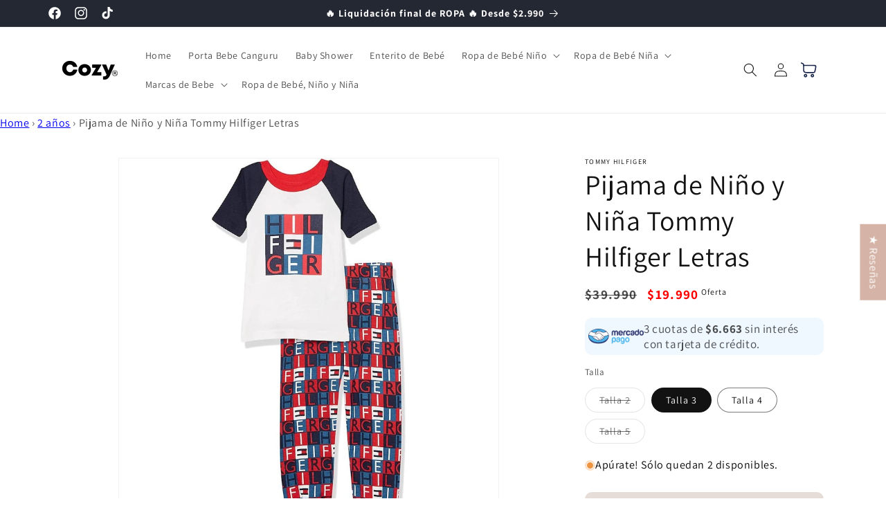

--- FILE ---
content_type: text/html; charset=utf-8
request_url: https://cozy.cl/products/pijama-de-nino-y-nina-tommy-hilfiger-letras?variant=42128272457925
body_size: 62601
content:
<!doctype html>
<html class="js" lang="es">
  <head>
    
      <link rel="icon" href="https://cdn.shopify.com/s/files/1/0532/5442/2725/files/Ropa-de-bebe-Logo-Cozy-MR-512.jpg?v=1707761952">
      

      
    
<!-- Hotjar Tracking Code for https://cozy.cl -->
<script>
    (function(h,o,t,j,a,r){
        h.hj=h.hj||function(){(h.hj.q=h.hj.q||[]).push(arguments)};
        h._hjSettings={hjid:3006239,hjsv:6};
        a=o.getElementsByTagName('head')[0];
        r=o.createElement('script');r.async=1;
        r.src=t+h._hjSettings.hjid+j+h._hjSettings.hjsv;
        a.appendChild(r);
    })(window,document,'https://static.hotjar.com/c/hotjar-','.js?sv=');
</script>
  
    <meta charset="utf-8">
    <meta http-equiv="X-UA-Compatible" content="IE=edge">
    <meta name="viewport" content="width=device-width,initial-scale=1">
    <meta name="theme-color" content="">
    <link rel="canonical" href="https://cozy.cl/products/pijama-de-nino-y-nina-tommy-hilfiger-letras">


      <link rel="shortcut icon" href="https://cdn.shopify.com/s/files/1/0532/5442/2725/files/Ropa-de-bebe-Logo-Cozy-MR-512.jpg?v=1707761952" width="192" height="192">
      <link rel="apple-touch-icon" href="https://cdn.shopify.com/s/files/1/0532/5442/2725/files/Ropa-de-bebe-Logo-Cozy-MR-512.jpg?v=1707761952" width="192" height="192"><link rel="preconnect" href="https://fonts.shopifycdn.com" crossorigin><title>
      Pijama de Niño y Niña Tommy Hilfiger Letras
 &ndash; Cozy® Kids</title>

    
      <meta name="description" content="Hermoso Pijama de niño y niña de dos piezas. Polera manga corta ajustada y elasticada. Con un cómodo pantalón con el estampado de letras T y H en toda la prenda">
    

    

<meta property="og:site_name" content="Cozy® Kids">
<meta property="og:url" content="https://cozy.cl/products/pijama-de-nino-y-nina-tommy-hilfiger-letras">
<meta property="og:title" content="Pijama de Niño y Niña Tommy Hilfiger Letras">
<meta property="og:type" content="product">
<meta property="og:description" content="Hermoso Pijama de niño y niña de dos piezas. Polera manga corta ajustada y elasticada. Con un cómodo pantalón con el estampado de letras T y H en toda la prenda"><meta property="og:image" content="http://cozy.cl/cdn/shop/products/pijama-de-nino-y-nina-tommy-hilfiger-letras-835941.jpg?v=1697389890">
  <meta property="og:image:secure_url" content="https://cozy.cl/cdn/shop/products/pijama-de-nino-y-nina-tommy-hilfiger-letras-835941.jpg?v=1697389890">
  <meta property="og:image:width" content="1024">
  <meta property="og:image:height" content="1024"><meta property="og:price:amount" content="19.990">
  <meta property="og:price:currency" content="CLP"><meta name="twitter:card" content="summary_large_image">
<meta name="twitter:title" content="Pijama de Niño y Niña Tommy Hilfiger Letras">
<meta name="twitter:description" content="Hermoso Pijama de niño y niña de dos piezas. Polera manga corta ajustada y elasticada. Con un cómodo pantalón con el estampado de letras T y H en toda la prenda">


    <script src="//cozy.cl/cdn/shop/t/22/assets/constants.js?v=132983761750457495441722028796" defer="defer"></script>
    <script src="//cozy.cl/cdn/shop/t/22/assets/pubsub.js?v=158357773527763999511722028797" defer="defer"></script>
    <script src="//cozy.cl/cdn/shop/t/22/assets/global.js?v=88558128918567037191722028797" defer="defer"></script><script src="//cozy.cl/cdn/shop/t/22/assets/animations.js?v=88693664871331136111722028796" defer="defer"></script><script>window.performance && window.performance.mark && window.performance.mark('shopify.content_for_header.start');</script><meta name="google-site-verification" content="vIxktV8MqiRHXKe7f1dmkl2nP-S02XGPCv1enn6e2yQ">
<meta name="google-site-verification" content="cePyVQ_UmqGNdPl7LAwQiCwrwzhME5Y7Cb5jGNGYrc8">
<meta name="google-site-verification" content="BaF-CczKHU_Dtp1RSzvYECLVhAO0giKfX-VvWFnq0co">
<meta id="shopify-digital-wallet" name="shopify-digital-wallet" content="/53254422725/digital_wallets/dialog">
<link rel="alternate" type="application/json+oembed" href="https://cozy.cl/products/pijama-de-nino-y-nina-tommy-hilfiger-letras.oembed">
<script async="async" src="/checkouts/internal/preloads.js?locale=es-CL"></script>
<script id="shopify-features" type="application/json">{"accessToken":"69dc5c1c0ca41e5b056d475d1dacb7e2","betas":["rich-media-storefront-analytics"],"domain":"cozy.cl","predictiveSearch":true,"shopId":53254422725,"locale":"es"}</script>
<script>var Shopify = Shopify || {};
Shopify.shop = "baby-premium-re-store.myshopify.com";
Shopify.locale = "es";
Shopify.currency = {"active":"CLP","rate":"1.0"};
Shopify.country = "CL";
Shopify.theme = {"name":"Dawn 15 ","id":139393630405,"schema_name":"Dawn","schema_version":"15.0.0","theme_store_id":887,"role":"main"};
Shopify.theme.handle = "null";
Shopify.theme.style = {"id":null,"handle":null};
Shopify.cdnHost = "cozy.cl/cdn";
Shopify.routes = Shopify.routes || {};
Shopify.routes.root = "/";</script>
<script type="module">!function(o){(o.Shopify=o.Shopify||{}).modules=!0}(window);</script>
<script>!function(o){function n(){var o=[];function n(){o.push(Array.prototype.slice.apply(arguments))}return n.q=o,n}var t=o.Shopify=o.Shopify||{};t.loadFeatures=n(),t.autoloadFeatures=n()}(window);</script>
<script id="shop-js-analytics" type="application/json">{"pageType":"product"}</script>
<script defer="defer" async type="module" src="//cozy.cl/cdn/shopifycloud/shop-js/modules/v2/client.init-shop-cart-sync_BauuRneq.es.esm.js"></script>
<script defer="defer" async type="module" src="//cozy.cl/cdn/shopifycloud/shop-js/modules/v2/chunk.common_JQpvZAPo.esm.js"></script>
<script defer="defer" async type="module" src="//cozy.cl/cdn/shopifycloud/shop-js/modules/v2/chunk.modal_Cc_JA9bg.esm.js"></script>
<script type="module">
  await import("//cozy.cl/cdn/shopifycloud/shop-js/modules/v2/client.init-shop-cart-sync_BauuRneq.es.esm.js");
await import("//cozy.cl/cdn/shopifycloud/shop-js/modules/v2/chunk.common_JQpvZAPo.esm.js");
await import("//cozy.cl/cdn/shopifycloud/shop-js/modules/v2/chunk.modal_Cc_JA9bg.esm.js");

  window.Shopify.SignInWithShop?.initShopCartSync?.({"fedCMEnabled":true,"windoidEnabled":true});

</script>
<script>(function() {
  var isLoaded = false;
  function asyncLoad() {
    if (isLoaded) return;
    isLoaded = true;
    var urls = ["https:\/\/cdn.shopify.com\/s\/files\/1\/0532\/5442\/2725\/t\/7\/assets\/pop_53254422725.js?v=1699412489\u0026shop=baby-premium-re-store.myshopify.com"];
    for (var i = 0; i < urls.length; i++) {
      var s = document.createElement('script');
      s.type = 'text/javascript';
      s.async = true;
      s.src = urls[i];
      var x = document.getElementsByTagName('script')[0];
      x.parentNode.insertBefore(s, x);
    }
  };
  if(window.attachEvent) {
    window.attachEvent('onload', asyncLoad);
  } else {
    window.addEventListener('load', asyncLoad, false);
  }
})();</script>
<script id="__st">var __st={"a":53254422725,"offset":-10800,"reqid":"634a370d-8887-4bb5-b338-4d793bbdcef2-1769608187","pageurl":"cozy.cl\/products\/pijama-de-nino-y-nina-tommy-hilfiger-letras?variant=42128272457925","u":"c91c42c91146","p":"product","rtyp":"product","rid":7406267367621};</script>
<script>window.ShopifyPaypalV4VisibilityTracking = true;</script>
<script id="captcha-bootstrap">!function(){'use strict';const t='contact',e='account',n='new_comment',o=[[t,t],['blogs',n],['comments',n],[t,'customer']],c=[[e,'customer_login'],[e,'guest_login'],[e,'recover_customer_password'],[e,'create_customer']],r=t=>t.map((([t,e])=>`form[action*='/${t}']:not([data-nocaptcha='true']) input[name='form_type'][value='${e}']`)).join(','),a=t=>()=>t?[...document.querySelectorAll(t)].map((t=>t.form)):[];function s(){const t=[...o],e=r(t);return a(e)}const i='password',u='form_key',d=['recaptcha-v3-token','g-recaptcha-response','h-captcha-response',i],f=()=>{try{return window.sessionStorage}catch{return}},m='__shopify_v',_=t=>t.elements[u];function p(t,e,n=!1){try{const o=window.sessionStorage,c=JSON.parse(o.getItem(e)),{data:r}=function(t){const{data:e,action:n}=t;return t[m]||n?{data:e,action:n}:{data:t,action:n}}(c);for(const[e,n]of Object.entries(r))t.elements[e]&&(t.elements[e].value=n);n&&o.removeItem(e)}catch(o){console.error('form repopulation failed',{error:o})}}const l='form_type',E='cptcha';function T(t){t.dataset[E]=!0}const w=window,h=w.document,L='Shopify',v='ce_forms',y='captcha';let A=!1;((t,e)=>{const n=(g='f06e6c50-85a8-45c8-87d0-21a2b65856fe',I='https://cdn.shopify.com/shopifycloud/storefront-forms-hcaptcha/ce_storefront_forms_captcha_hcaptcha.v1.5.2.iife.js',D={infoText:'Protegido por hCaptcha',privacyText:'Privacidad',termsText:'Términos'},(t,e,n)=>{const o=w[L][v],c=o.bindForm;if(c)return c(t,g,e,D).then(n);var r;o.q.push([[t,g,e,D],n]),r=I,A||(h.body.append(Object.assign(h.createElement('script'),{id:'captcha-provider',async:!0,src:r})),A=!0)});var g,I,D;w[L]=w[L]||{},w[L][v]=w[L][v]||{},w[L][v].q=[],w[L][y]=w[L][y]||{},w[L][y].protect=function(t,e){n(t,void 0,e),T(t)},Object.freeze(w[L][y]),function(t,e,n,w,h,L){const[v,y,A,g]=function(t,e,n){const i=e?o:[],u=t?c:[],d=[...i,...u],f=r(d),m=r(i),_=r(d.filter((([t,e])=>n.includes(e))));return[a(f),a(m),a(_),s()]}(w,h,L),I=t=>{const e=t.target;return e instanceof HTMLFormElement?e:e&&e.form},D=t=>v().includes(t);t.addEventListener('submit',(t=>{const e=I(t);if(!e)return;const n=D(e)&&!e.dataset.hcaptchaBound&&!e.dataset.recaptchaBound,o=_(e),c=g().includes(e)&&(!o||!o.value);(n||c)&&t.preventDefault(),c&&!n&&(function(t){try{if(!f())return;!function(t){const e=f();if(!e)return;const n=_(t);if(!n)return;const o=n.value;o&&e.removeItem(o)}(t);const e=Array.from(Array(32),(()=>Math.random().toString(36)[2])).join('');!function(t,e){_(t)||t.append(Object.assign(document.createElement('input'),{type:'hidden',name:u})),t.elements[u].value=e}(t,e),function(t,e){const n=f();if(!n)return;const o=[...t.querySelectorAll(`input[type='${i}']`)].map((({name:t})=>t)),c=[...d,...o],r={};for(const[a,s]of new FormData(t).entries())c.includes(a)||(r[a]=s);n.setItem(e,JSON.stringify({[m]:1,action:t.action,data:r}))}(t,e)}catch(e){console.error('failed to persist form',e)}}(e),e.submit())}));const S=(t,e)=>{t&&!t.dataset[E]&&(n(t,e.some((e=>e===t))),T(t))};for(const o of['focusin','change'])t.addEventListener(o,(t=>{const e=I(t);D(e)&&S(e,y())}));const B=e.get('form_key'),M=e.get(l),P=B&&M;t.addEventListener('DOMContentLoaded',(()=>{const t=y();if(P)for(const e of t)e.elements[l].value===M&&p(e,B);[...new Set([...A(),...v().filter((t=>'true'===t.dataset.shopifyCaptcha))])].forEach((e=>S(e,t)))}))}(h,new URLSearchParams(w.location.search),n,t,e,['guest_login'])})(!0,!0)}();</script>
<script integrity="sha256-4kQ18oKyAcykRKYeNunJcIwy7WH5gtpwJnB7kiuLZ1E=" data-source-attribution="shopify.loadfeatures" defer="defer" src="//cozy.cl/cdn/shopifycloud/storefront/assets/storefront/load_feature-a0a9edcb.js" crossorigin="anonymous"></script>
<script data-source-attribution="shopify.dynamic_checkout.dynamic.init">var Shopify=Shopify||{};Shopify.PaymentButton=Shopify.PaymentButton||{isStorefrontPortableWallets:!0,init:function(){window.Shopify.PaymentButton.init=function(){};var t=document.createElement("script");t.src="https://cozy.cl/cdn/shopifycloud/portable-wallets/latest/portable-wallets.es.js",t.type="module",document.head.appendChild(t)}};
</script>
<script data-source-attribution="shopify.dynamic_checkout.buyer_consent">
  function portableWalletsHideBuyerConsent(e){var t=document.getElementById("shopify-buyer-consent"),n=document.getElementById("shopify-subscription-policy-button");t&&n&&(t.classList.add("hidden"),t.setAttribute("aria-hidden","true"),n.removeEventListener("click",e))}function portableWalletsShowBuyerConsent(e){var t=document.getElementById("shopify-buyer-consent"),n=document.getElementById("shopify-subscription-policy-button");t&&n&&(t.classList.remove("hidden"),t.removeAttribute("aria-hidden"),n.addEventListener("click",e))}window.Shopify?.PaymentButton&&(window.Shopify.PaymentButton.hideBuyerConsent=portableWalletsHideBuyerConsent,window.Shopify.PaymentButton.showBuyerConsent=portableWalletsShowBuyerConsent);
</script>
<script data-source-attribution="shopify.dynamic_checkout.cart.bootstrap">document.addEventListener("DOMContentLoaded",(function(){function t(){return document.querySelector("shopify-accelerated-checkout-cart, shopify-accelerated-checkout")}if(t())Shopify.PaymentButton.init();else{new MutationObserver((function(e,n){t()&&(Shopify.PaymentButton.init(),n.disconnect())})).observe(document.body,{childList:!0,subtree:!0})}}));
</script>
<script id="sections-script" data-sections="header" defer="defer" src="//cozy.cl/cdn/shop/t/22/compiled_assets/scripts.js?v=6286"></script>
<script>window.performance && window.performance.mark && window.performance.mark('shopify.content_for_header.end');</script>


    <style data-shopify>
      @font-face {
  font-family: Assistant;
  font-weight: 400;
  font-style: normal;
  font-display: swap;
  src: url("//cozy.cl/cdn/fonts/assistant/assistant_n4.9120912a469cad1cc292572851508ca49d12e768.woff2") format("woff2"),
       url("//cozy.cl/cdn/fonts/assistant/assistant_n4.6e9875ce64e0fefcd3f4446b7ec9036b3ddd2985.woff") format("woff");
}

      @font-face {
  font-family: Assistant;
  font-weight: 700;
  font-style: normal;
  font-display: swap;
  src: url("//cozy.cl/cdn/fonts/assistant/assistant_n7.bf44452348ec8b8efa3aa3068825305886b1c83c.woff2") format("woff2"),
       url("//cozy.cl/cdn/fonts/assistant/assistant_n7.0c887fee83f6b3bda822f1150b912c72da0f7b64.woff") format("woff");
}

      
      
      @font-face {
  font-family: Assistant;
  font-weight: 400;
  font-style: normal;
  font-display: swap;
  src: url("//cozy.cl/cdn/fonts/assistant/assistant_n4.9120912a469cad1cc292572851508ca49d12e768.woff2") format("woff2"),
       url("//cozy.cl/cdn/fonts/assistant/assistant_n4.6e9875ce64e0fefcd3f4446b7ec9036b3ddd2985.woff") format("woff");
}


      
        :root,
        .color-background-1 {
          --color-background: 255,255,255;
        
          --gradient-background: #ffffff;
        

        

        --color-foreground: 18,18,18;
        --color-background-contrast: 191,191,191;
        --color-shadow: 34,34,34;
        --color-button: 255,0,0;
        --color-button-text: 255,255,255;
        --color-secondary-button: 255,255,255;
        --color-secondary-button-text: 34,34,34;
        --color-link: 34,34,34;
        --color-badge-foreground: 18,18,18;
        --color-badge-background: 255,255,255;
        --color-badge-border: 18,18,18;
        --payment-terms-background-color: rgb(255 255 255);
      }
      
        
        .color-background-2 {
          --color-background: 243,243,243;
        
          --gradient-background: #f3f3f3;
        

        

        --color-foreground: 18,18,18;
        --color-background-contrast: 179,179,179;
        --color-shadow: 18,18,18;
        --color-button: 18,18,18;
        --color-button-text: 243,243,243;
        --color-secondary-button: 243,243,243;
        --color-secondary-button-text: 18,18,18;
        --color-link: 18,18,18;
        --color-badge-foreground: 18,18,18;
        --color-badge-background: 243,243,243;
        --color-badge-border: 18,18,18;
        --payment-terms-background-color: rgb(243 243 243);
      }
      
        
        .color-inverse {
          --color-background: 36,40,51;
        
          --gradient-background: #242833;
        

        

        --color-foreground: 255,255,255;
        --color-background-contrast: 47,52,66;
        --color-shadow: 18,18,18;
        --color-button: 255,255,255;
        --color-button-text: 0,0,0;
        --color-secondary-button: 36,40,51;
        --color-secondary-button-text: 255,255,255;
        --color-link: 255,255,255;
        --color-badge-foreground: 255,255,255;
        --color-badge-background: 36,40,51;
        --color-badge-border: 255,255,255;
        --payment-terms-background-color: rgb(36 40 51);
      }
      
        
        .color-accent-1 {
          --color-background: 18,18,18;
        
          --gradient-background: #121212;
        

        

        --color-foreground: 255,255,255;
        --color-background-contrast: 146,146,146;
        --color-shadow: 18,18,18;
        --color-button: 255,255,255;
        --color-button-text: 18,18,18;
        --color-secondary-button: 18,18,18;
        --color-secondary-button-text: 255,255,255;
        --color-link: 255,255,255;
        --color-badge-foreground: 255,255,255;
        --color-badge-background: 18,18,18;
        --color-badge-border: 255,255,255;
        --payment-terms-background-color: rgb(18 18 18);
      }
      
        
        .color-accent-2 {
          --color-background: 51,79,180;
        
          --gradient-background: #334fb4;
        

        

        --color-foreground: 255,255,255;
        --color-background-contrast: 23,35,81;
        --color-shadow: 18,18,18;
        --color-button: 255,255,255;
        --color-button-text: 51,79,180;
        --color-secondary-button: 51,79,180;
        --color-secondary-button-text: 255,255,255;
        --color-link: 255,255,255;
        --color-badge-foreground: 255,255,255;
        --color-badge-background: 51,79,180;
        --color-badge-border: 255,255,255;
        --payment-terms-background-color: rgb(51 79 180);
      }
      

      body, .color-background-1, .color-background-2, .color-inverse, .color-accent-1, .color-accent-2 {
        color: rgba(var(--color-foreground), 0.75);
        background-color: rgb(var(--color-background));
      }

      :root {
        --font-body-family: Assistant, sans-serif;
        --font-body-style: normal;
        --font-body-weight: 400;
        --font-body-weight-bold: 700;

        --font-heading-family: Assistant, sans-serif;
        --font-heading-style: normal;
        --font-heading-weight: 400;

        --font-body-scale: 1.0;
        --font-heading-scale: 1.0;

        --media-padding: px;
        --media-border-opacity: 0.05;
        --media-border-width: 1px;
        --media-radius: 0px;
        --media-shadow-opacity: 0.0;
        --media-shadow-horizontal-offset: 0px;
        --media-shadow-vertical-offset: 4px;
        --media-shadow-blur-radius: 5px;
        --media-shadow-visible: 0;

        --page-width: 120rem;
        --page-width-margin: 0rem;

        --product-card-image-padding: 0.0rem;
        --product-card-corner-radius: 0.0rem;
        --product-card-text-alignment: left;
        --product-card-border-width: 0.0rem;
        --product-card-border-opacity: 0.1;
        --product-card-shadow-opacity: 0.0;
        --product-card-shadow-visible: 0;
        --product-card-shadow-horizontal-offset: 0.0rem;
        --product-card-shadow-vertical-offset: 0.4rem;
        --product-card-shadow-blur-radius: 0.5rem;

        --collection-card-image-padding: 0.0rem;
        --collection-card-corner-radius: 0.0rem;
        --collection-card-text-alignment: left;
        --collection-card-border-width: 0.0rem;
        --collection-card-border-opacity: 0.1;
        --collection-card-shadow-opacity: 0.0;
        --collection-card-shadow-visible: 0;
        --collection-card-shadow-horizontal-offset: 0.0rem;
        --collection-card-shadow-vertical-offset: 0.4rem;
        --collection-card-shadow-blur-radius: 0.5rem;

        --blog-card-image-padding: 0.0rem;
        --blog-card-corner-radius: 0.0rem;
        --blog-card-text-alignment: left;
        --blog-card-border-width: 0.0rem;
        --blog-card-border-opacity: 0.1;
        --blog-card-shadow-opacity: 0.0;
        --blog-card-shadow-visible: 0;
        --blog-card-shadow-horizontal-offset: 0.0rem;
        --blog-card-shadow-vertical-offset: 0.4rem;
        --blog-card-shadow-blur-radius: 0.5rem;

        --badge-corner-radius: 4.0rem;

        --popup-border-width: 1px;
        --popup-border-opacity: 0.1;
        --popup-corner-radius: 0px;
        --popup-shadow-opacity: 0.05;
        --popup-shadow-horizontal-offset: 0px;
        --popup-shadow-vertical-offset: 4px;
        --popup-shadow-blur-radius: 5px;

        --drawer-border-width: 1px;
        --drawer-border-opacity: 0.1;
        --drawer-shadow-opacity: 0.0;
        --drawer-shadow-horizontal-offset: 0px;
        --drawer-shadow-vertical-offset: 4px;
        --drawer-shadow-blur-radius: 5px;

        --spacing-sections-desktop: 0px;
        --spacing-sections-mobile: 0px;

        --grid-desktop-vertical-spacing: 8px;
        --grid-desktop-horizontal-spacing: 8px;
        --grid-mobile-vertical-spacing: 4px;
        --grid-mobile-horizontal-spacing: 4px;

        --text-boxes-border-opacity: 0.1;
        --text-boxes-border-width: 0px;
        --text-boxes-radius: 0px;
        --text-boxes-shadow-opacity: 0.0;
        --text-boxes-shadow-visible: 0;
        --text-boxes-shadow-horizontal-offset: 0px;
        --text-boxes-shadow-vertical-offset: 4px;
        --text-boxes-shadow-blur-radius: 5px;

        --buttons-radius: 0px;
        --buttons-radius-outset: 0px;
        --buttons-border-width: 1px;
        --buttons-border-opacity: 1.0;
        --buttons-shadow-opacity: 0.0;
        --buttons-shadow-visible: 0;
        --buttons-shadow-horizontal-offset: 0px;
        --buttons-shadow-vertical-offset: 4px;
        --buttons-shadow-blur-radius: 5px;
        --buttons-border-offset: 0px;

        --inputs-radius: 0px;
        --inputs-border-width: 1px;
        --inputs-border-opacity: 0.55;
        --inputs-shadow-opacity: 0.0;
        --inputs-shadow-horizontal-offset: 0px;
        --inputs-margin-offset: 0px;
        --inputs-shadow-vertical-offset: 0px;
        --inputs-shadow-blur-radius: 5px;
        --inputs-radius-outset: 0px;

        --variant-pills-radius: 40px;
        --variant-pills-border-width: 1px;
        --variant-pills-border-opacity: 0.55;
        --variant-pills-shadow-opacity: 0.0;
        --variant-pills-shadow-horizontal-offset: 0px;
        --variant-pills-shadow-vertical-offset: 4px;
        --variant-pills-shadow-blur-radius: 5px;
      }

      *,
      *::before,
      *::after {
        box-sizing: inherit;
      }

      html {
        box-sizing: border-box;
        font-size: calc(var(--font-body-scale) * 62.5%);
        height: 100%;
      }

      body {
        display: grid;
        grid-template-rows: auto auto 1fr auto;
        grid-template-columns: 100%;
        min-height: 100%;
        margin: 0;
        font-size: 1.5rem;
        letter-spacing: 0.06rem;
        line-height: calc(1 + 0.8 / var(--font-body-scale));
        font-family: var(--font-body-family);
        font-style: var(--font-body-style);
        font-weight: var(--font-body-weight);
      }

      @media screen and (min-width: 750px) {
        body {
          font-size: 1.6rem;
        }
      }
    </style>

    <link href="//cozy.cl/cdn/shop/t/22/assets/base.css?v=144968985024194912401722028796" rel="stylesheet" type="text/css" media="all" />

      <link rel="preload" as="font" href="//cozy.cl/cdn/fonts/assistant/assistant_n4.9120912a469cad1cc292572851508ca49d12e768.woff2" type="font/woff2" crossorigin>
      

      <link rel="preload" as="font" href="//cozy.cl/cdn/fonts/assistant/assistant_n4.9120912a469cad1cc292572851508ca49d12e768.woff2" type="font/woff2" crossorigin>
      
<link href="//cozy.cl/cdn/shop/t/22/assets/component-localization-form.css?v=120620094879297847921722028796" rel="stylesheet" type="text/css" media="all" />
      <script src="//cozy.cl/cdn/shop/t/22/assets/localization-form.js?v=144176611646395275351722028797" defer="defer"></script><link
        rel="stylesheet"
        href="//cozy.cl/cdn/shop/t/22/assets/component-predictive-search.css?v=118923337488134913561722028796"
        media="print"
        onload="this.media='all'"
      ><script>
      if (Shopify.designMode) {
        document.documentElement.classList.add('shopify-design-mode');
      }
    </script>
  <script type="text/javascript">
  window.Pop = window.Pop || {};
  window.Pop.common = window.Pop.common || {};
  window.Pop.common.shop = {
    permanent_domain: 'baby-premium-re-store.myshopify.com',
    currency: "CLP",
    money_format: "${{ amount_no_decimals_with_comma_separator }}",
    id: 53254422725
  };
  

  window.Pop.common.template = 'product';
  window.Pop.common.cart = {};
  window.Pop.common.vapid_public_key = "BJuXCmrtTK335SuczdNVYrGVtP_WXn4jImChm49st7K7z7e8gxSZUKk4DhUpk8j2Xpiw5G4-ylNbMKLlKkUEU98=";
  window.Pop.global_config = {"asset_urls":{"loy":{},"rev":{},"pu":{"init_js":null},"widgets":{"init_js":"https:\/\/cdn.shopify.com\/s\/files\/1\/0194\/1736\/6592\/t\/1\/assets\/ba_widget_init.js?v=1728041536","modal_js":"https:\/\/cdn.shopify.com\/s\/files\/1\/0194\/1736\/6592\/t\/1\/assets\/ba_widget_modal.js?v=1728041538","modal_css":"https:\/\/cdn.shopify.com\/s\/files\/1\/0194\/1736\/6592\/t\/1\/assets\/ba_widget_modal.css?v=1654723622"},"forms":{},"global":{"helper_js":"https:\/\/cdn.shopify.com\/s\/files\/1\/0194\/1736\/6592\/t\/1\/assets\/ba_pop_tracking.js?v=1704919189"}},"proxy_paths":{"pop":"\/apps\/ba-pop","app_metrics":"\/apps\/ba-pop\/app_metrics","push_subscription":"\/apps\/ba-pop\/push"},"aat":["pop"],"pv":false,"sts":false,"bam":true,"batc":true,"base_money_format":"${{ amount_no_decimals_with_comma_separator }}","online_store_version":2,"loy_js_api_enabled":false,"shop":{"id":53254422725,"name":"Cozy® Kids","domain":"cozy.cl"}};
  window.Pop.widgets_config = {"id":134575,"active":true,"frequency_limit_amount":1,"frequency_limit_time_unit":"days","background_image":{"position":"left","widget_background_preview_url":"https:\/\/activestorage-public.s3.us-west-2.amazonaws.com\/iai2hpjb7htzyc7c078uj5rkne6j"},"initial_state":{"body":"Descuentos especiales.\r\nEntérate primero de nuestras ofertas  👇","title":"Enterate primero!","cta_text":"Quiero!","show_email":"true","action_text":"Suscribiendo...","footer_text":"Te estas suscribiendo a nuestras ofertas y te puedes dar de baja en cualquier momento.","dismiss_text":"No gracias","email_placeholder":"tu correo","phone_placeholder":"Phone Number"},"success_state":{"body":"Ya estás listo para ser el primero en enterarte!","title":"Listo! 🎉","cta_text":"Gracias!","cta_action":"dismiss","redirect_url":"","open_url_new_tab":"false"},"closed_state":{"action":"close_widget","font_size":"13","action_text":"OFERTAS!","display_offset":"196","display_position":"left"},"error_state":{"submit_error":"Inténtalo más tarde.","invalid_email":"Ingresa un correo de verdadd!","error_subscribing":"Error en la inscripción. Inténtalo más tarde.","already_registered":"Ya estás inscrito.","invalid_phone_number":"Please enter valid phone number!"},"trigger":{"action":"on_timer","delay_in_seconds":"30"},"colors":{"link_color":"#4FC3F7","sticky_bar_bg":"#C62828","cta_font_color":"#fff","body_font_color":"#000","sticky_bar_text":"#fff","background_color":"#fff","error_text_color":"#ff2626","title_font_color":"#000","footer_font_color":"#bbb","dismiss_font_color":"#bbb","cta_background_color":"#000","sticky_coupon_bar_bg":"#286ef8","error_text_background":"","sticky_coupon_bar_text":"#fff"},"sticky_coupon_bar":{"enabled":"false","message":"Don't forget to use your code"},"display_style":{"font":"Arial","size":"regular","align":"center"},"dismissable":true,"has_background":true,"opt_in_channels":["email"],"rules":[],"widget_css":".powered_by_rivo{\n  display: none;\n}\n.ba_widget_main_design {\n  background: #fff;\n}\n.ba_widget_content{text-align: center}\n.ba_widget_parent{\n  font-family: Arial;\n}\n.ba_widget_parent.background{\n}\n.ba_widget_left_content{\n  background-image: url(\"https:\/\/d15d3imw3mjndz.cloudfront.net\/iai2hpjb7htzyc7c078uj5rkne6j\");\n}\n.ba_widget_right_content{\n}\n#ba_widget_cta_button:disabled{\n  background: #000cc;\n}\n#ba_widget_cta_button{\n  background: #000;\n  color: #fff;\n}\n#ba_widget_cta_button:after {\n  background: #000e0;\n}\n.ba_initial_state_title, .ba_success_state_title{\n  color: #000;\n}\n.ba_initial_state_body, .ba_success_state_body{\n  color: #000;\n}\n.ba_initial_state_dismiss_text{\n  color: #bbb;\n}\n.ba_initial_state_footer_text, .ba_initial_state_sms_agreement{\n  color: #bbb;\n}\n.ba_widget_error{\n  color: #ff2626;\n  background: ;\n}\n.ba_link_color{\n  color: #4FC3F7;\n}\n","custom_css":null,"logo":"https:\/\/d15d3imw3mjndz.cloudfront.net\/wcb5u6n6u7oyitjjkhnu9aoocula"};
</script>


<script type="text/javascript">
  

  (function() {
    //Global snippet for Email Popups
    //this is updated automatically - do not edit manually.
    document.addEventListener('DOMContentLoaded', function() {
      function loadScript(src, defer, done) {
        var js = document.createElement('script');
        js.src = src;
        js.defer = defer;
        js.onload = function(){done();};
        js.onerror = function(){
          done(new Error('Failed to load script ' + src));
        };
        document.head.appendChild(js);
      }

      function browserSupportsAllFeatures() {
        return window.Promise && window.fetch && window.Symbol;
      }

      if (browserSupportsAllFeatures()) {
        main();
      } else {
        loadScript('https://cdnjs.cloudflare.com/polyfill/v3/polyfill.min.js?features=Promise,fetch', true, main);
      }

      function loadAppScripts(){
        const popAppEmbedEnabled = document.getElementById("pop-app-embed-init");

        if (window.Pop.global_config.aat.includes("pop") && !popAppEmbedEnabled){
          loadScript(window.Pop.global_config.asset_urls.widgets.init_js, true, function(){});
        }
      }

      function main(err) {
        loadScript(window.Pop.global_config.asset_urls.global.helper_js, false, loadAppScripts);
      }
    });
  })();
</script>




  

  <!-- BEGIN app block: shopify://apps/judge-me-reviews/blocks/judgeme_core/61ccd3b1-a9f2-4160-9fe9-4fec8413e5d8 --><!-- Start of Judge.me Core -->






<link rel="dns-prefetch" href="https://cdnwidget.judge.me">
<link rel="dns-prefetch" href="https://cdn.judge.me">
<link rel="dns-prefetch" href="https://cdn1.judge.me">
<link rel="dns-prefetch" href="https://api.judge.me">

<script data-cfasync='false' class='jdgm-settings-script'>window.jdgmSettings={"pagination":5,"disable_web_reviews":false,"badge_no_review_text":"Sin reseñas","badge_n_reviews_text":"{{ n }} reseña/reseñas","badge_star_color":"#f9c502","hide_badge_preview_if_no_reviews":true,"badge_hide_text":false,"enforce_center_preview_badge":false,"widget_title":"Reseñas de Clientes","widget_open_form_text":"Escribir una reseña","widget_close_form_text":"Cancelar reseña","widget_refresh_page_text":"Actualizar página","widget_summary_text":"Basado en {{ number_of_reviews }} reseña/reseñas","widget_no_review_text":"Sé el primero en escribir una reseña","widget_name_field_text":"Nombre","widget_verified_name_field_text":"Nombre Verificado (público)","widget_name_placeholder_text":"Nombre","widget_required_field_error_text":"Este campo es obligatorio.","widget_email_field_text":"Dirección de correo electrónico","widget_verified_email_field_text":"Correo electrónico Verificado (privado, no se puede editar)","widget_email_placeholder_text":"Tu dirección de correo electrónico","widget_email_field_error_text":"Por favor, ingresa una dirección de correo electrónico válida.","widget_rating_field_text":"Calificación","widget_review_title_field_text":"Título de la Reseña","widget_review_title_placeholder_text":"Pon un título a tu reseña","widget_review_body_field_text":"Contenido de la reseña","widget_review_body_placeholder_text":"Escribe tu comentario aquí","widget_pictures_field_text":"Imagen/Video (opcional)","widget_submit_review_text":"Enviar Reseña","widget_submit_verified_review_text":"Enviar Reseña Verificada","widget_submit_success_msg_with_auto_publish":"¡Gracias! Por favor, actualiza la página en unos momentos para ver tu reseña. Puedes eliminar o editar tu reseña iniciando sesión en \u003ca href='https://judge.me/login' target='_blank' rel='nofollow noopener'\u003eJudge.me\u003c/a\u003e","widget_submit_success_msg_no_auto_publish":"¡Gracias! Tu reseña se publicará tan pronto como sea aprobada por el administrador de la tienda. Puedes eliminar o editar tu reseña iniciando sesión en \u003ca href='https://judge.me/login' target='_blank' rel='nofollow noopener'\u003eJudge.me\u003c/a\u003e","widget_show_default_reviews_out_of_total_text":"Mostrando {{ n_reviews_shown }} de {{ n_reviews }} reseñas.","widget_show_all_link_text":"Mostrar todas","widget_show_less_link_text":"Mostrar menos","widget_author_said_text":"{{ reviewer_name }} dijo:","widget_days_text":"hace {{ n }} día/días","widget_weeks_text":"#edf5f5","widget_months_text":"#f9c502","widget_years_text":"hace {{ n }} año/años","widget_yesterday_text":"Ayer","widget_today_text":"#339999","widget_replied_text":"\u003e\u003e {{ shop_name }} respondió:","widget_read_more_text":"Leer más","widget_reviewer_name_as_initial":"","widget_rating_filter_color":"","widget_rating_filter_see_all_text":"Ver todas las reseñas","widget_sorting_most_recent_text":"Más Recientes","widget_sorting_highest_rating_text":"Mayor Calificación","widget_sorting_lowest_rating_text":"Menor Calificación","widget_sorting_with_pictures_text":"Solo Imágenes","widget_sorting_most_helpful_text":"Más Útiles","widget_open_question_form_text":"Hacer una pregunta","widget_reviews_subtab_text":"Reseñas","widget_questions_subtab_text":"Preguntas","widget_question_label_text":"Pregunta","widget_answer_label_text":"Respuesta","widget_question_placeholder_text":"Escribe tu pregunta aquí","widget_submit_question_text":"Enviar Pregunta","widget_question_submit_success_text":"¡Gracias por tu pregunta! Te notificaremos una vez que sea respondida.","widget_star_color":"#f9c502","verified_badge_text":"Verificado","verified_badge_bg_color":"","verified_badge_text_color":"","verified_badge_placement":"left-of-reviewer-name","widget_review_max_height":"","widget_hide_border":false,"widget_social_share":false,"widget_thumb":false,"widget_review_location_show":true,"widget_location_format":"country_iso_code","all_reviews_include_out_of_store_products":true,"all_reviews_out_of_store_text":"(fuera de la tienda)","all_reviews_pagination":100,"all_reviews_product_name_prefix_text":"sobre","enable_review_pictures":true,"enable_question_anwser":false,"widget_theme":"","review_date_format":"dd/mm/yyyy","default_sort_method":"pictures-first","widget_product_reviews_subtab_text":"Reseñas de Productos","widget_shop_reviews_subtab_text":"Reseñas de la Tienda","widget_other_products_reviews_text":"Reseñas para otros productos","widget_store_reviews_subtab_text":"Reseñas de la tienda","widget_no_store_reviews_text":"Esta tienda no ha recibido ninguna reseña todavía","widget_web_restriction_product_reviews_text":"Este producto no ha recibido ninguna reseña todavía","widget_no_items_text":"No se encontraron elementos","widget_show_more_text":"Mostrar más","widget_write_a_store_review_text":"Escribe una reseña de nuestra tienda","widget_other_languages_heading":"Reseñas en Otros Idiomas","widget_translate_review_text":"Traducir reseña a {{ language }}","widget_translating_review_text":"Traduciendo...","widget_show_original_translation_text":"Mostrar original ({{ language }})","widget_translate_review_failed_text":"No se pudo traducir la reseña.","widget_translate_review_retry_text":"Reintentar","widget_translate_review_try_again_later_text":"Intentar más tarde","show_product_url_for_grouped_product":false,"widget_sorting_pictures_first_text":"Imágenes Primero","show_pictures_on_all_rev_page_mobile":true,"show_pictures_on_all_rev_page_desktop":true,"floating_tab_hide_mobile_install_preference":false,"floating_tab_button_name":"★ Reseñas","floating_tab_title":"Lo que dicen nuestros clientes","floating_tab_button_color":"#ffffff","floating_tab_button_background_color":"#d5b4a7","floating_tab_url":"","floating_tab_url_enabled":true,"floating_tab_tab_style":"text","all_reviews_text_badge_text":"Los clientes nos califican {{ shop.metafields.judgeme.all_reviews_rating | round: 1 }}/5 basado en {{ shop.metafields.judgeme.all_reviews_count }} reseñas.","all_reviews_text_badge_text_branded_style":"{{ shop.metafields.judgeme.all_reviews_rating | round: 1 }} de 5 estrellas basado en {{ shop.metafields.judgeme.all_reviews_count }} reseñas","is_all_reviews_text_badge_a_link":false,"show_stars_for_all_reviews_text_badge":false,"all_reviews_text_badge_url":"","all_reviews_text_style":"text","all_reviews_text_color_style":"judgeme_brand_color","all_reviews_text_color":"#108474","all_reviews_text_show_jm_brand":true,"featured_carousel_show_header":true,"featured_carousel_title":"Reseñas de clientes","testimonials_carousel_title":"Los clientes nos dicen","videos_carousel_title":"Historias de clientes reales","cards_carousel_title":"Los clientes nos dicen","featured_carousel_count_text":"de {{ n }} reseñas","featured_carousel_add_link_to_all_reviews_page":false,"featured_carousel_url":"","featured_carousel_show_images":true,"featured_carousel_autoslide_interval":5,"featured_carousel_arrows_on_the_sides":true,"featured_carousel_height":260,"featured_carousel_width":100,"featured_carousel_image_size":0,"featured_carousel_image_height":250,"featured_carousel_arrow_color":"#eeeeee","verified_count_badge_style":"vintage","verified_count_badge_orientation":"horizontal","verified_count_badge_color_style":"judgeme_brand_color","verified_count_badge_color":"#108474","is_verified_count_badge_a_link":false,"verified_count_badge_url":"","verified_count_badge_show_jm_brand":true,"widget_rating_preset_default":5,"widget_first_sub_tab":"product-reviews","widget_show_histogram":true,"widget_histogram_use_custom_color":false,"widget_pagination_use_custom_color":false,"widget_star_use_custom_color":true,"widget_verified_badge_use_custom_color":false,"widget_write_review_use_custom_color":false,"picture_reminder_submit_button":"Upload Pictures","enable_review_videos":true,"mute_video_by_default":false,"widget_sorting_videos_first_text":"Videos Primero","widget_review_pending_text":"Pendiente","featured_carousel_items_for_large_screen":3,"social_share_options_order":"Facebook,Twitter","remove_microdata_snippet":true,"disable_json_ld":false,"enable_json_ld_products":false,"preview_badge_show_question_text":false,"preview_badge_no_question_text":"Sin preguntas","preview_badge_n_question_text":"{{ number_of_questions }} pregunta/preguntas","qa_badge_show_icon":false,"qa_badge_position":"same-row","remove_judgeme_branding":false,"widget_add_search_bar":false,"widget_search_bar_placeholder":"Buscar","widget_sorting_verified_only_text":"Solo verificadas","featured_carousel_theme":"aligned","featured_carousel_show_rating":true,"featured_carousel_show_title":true,"featured_carousel_show_body":true,"featured_carousel_show_date":true,"featured_carousel_show_reviewer":true,"featured_carousel_show_product":true,"featured_carousel_header_background_color":"#108474","featured_carousel_header_text_color":"#ffffff","featured_carousel_name_product_separator":"reviewed","featured_carousel_full_star_background":"#108474","featured_carousel_empty_star_background":"#dadada","featured_carousel_vertical_theme_background":"#f9fafb","featured_carousel_verified_badge_enable":false,"featured_carousel_verified_badge_color":"#108474","featured_carousel_border_style":"round","featured_carousel_review_line_length_limit":3,"featured_carousel_more_reviews_button_text":"Leer más reseñas","featured_carousel_view_product_button_text":"Ver producto","all_reviews_page_load_reviews_on":"scroll","all_reviews_page_load_more_text":"Cargar Más Reseñas","disable_fb_tab_reviews":false,"enable_ajax_cdn_cache":false,"widget_advanced_speed_features":5,"widget_public_name_text":"mostrado públicamente como","default_reviewer_name":"John Smith","default_reviewer_name_has_non_latin":true,"widget_reviewer_anonymous":"Anónimo","medals_widget_title":"Medallas de Reseñas Judge.me","medals_widget_background_color":"#f9fafb","medals_widget_position":"footer_all_pages","medals_widget_border_color":"#f9fafb","medals_widget_verified_text_position":"right","medals_widget_use_monochromatic_version":false,"medals_widget_elements_color":"#f8bb21","show_reviewer_avatar":true,"widget_invalid_yt_video_url_error_text":"No es una URL de video de YouTube","widget_max_length_field_error_text":"Por favor, ingresa no más de {0} caracteres.","widget_show_country_flag":false,"widget_show_collected_via_shop_app":true,"widget_verified_by_shop_badge_style":"light","widget_verified_by_shop_text":"Verificado por la Tienda","widget_show_photo_gallery":true,"widget_load_with_code_splitting":true,"widget_ugc_install_preference":false,"widget_ugc_title":"Hecho por nosotros, Compartido por ti","widget_ugc_subtitle":"Etiquétanos para ver tu imagen destacada en nuestra página","widget_ugc_arrows_color":"#ffffff","widget_ugc_primary_button_text":"Comprar Ahora","widget_ugc_primary_button_background_color":"#108474","widget_ugc_primary_button_text_color":"#ffffff","widget_ugc_primary_button_border_width":"0","widget_ugc_primary_button_border_style":"none","widget_ugc_primary_button_border_color":"#108474","widget_ugc_primary_button_border_radius":"25","widget_ugc_secondary_button_text":"#ffffff","widget_ugc_secondary_button_background_color":"#399999","widget_ugc_secondary_button_text_color":"#dadada","widget_ugc_secondary_button_border_width":"2","widget_ugc_secondary_button_border_style":"solid","widget_ugc_secondary_button_border_color":"#108474","widget_ugc_secondary_button_border_radius":"25","widget_ugc_reviews_button_text":"Ver Reseñas","widget_ugc_reviews_button_background_color":"#ffffff","widget_ugc_reviews_button_text_color":"#108474","widget_ugc_reviews_button_border_width":"2","widget_ugc_reviews_button_border_style":"solid","widget_ugc_reviews_button_border_color":"#108474","widget_ugc_reviews_button_border_radius":"25","widget_ugc_reviews_button_link_to":"judgeme-reviews-page","widget_ugc_show_post_date":true,"widget_ugc_max_width":"800","widget_rating_metafield_value_type":true,"widget_primary_color":"#8b8b8b","widget_enable_secondary_color":false,"widget_secondary_color":"#edf5f5","widget_summary_average_rating_text":"{{ average_rating }} de 5","widget_media_grid_title":"Fotos y videos de clientes","widget_media_grid_see_more_text":"Ver más","widget_round_style":true,"widget_show_product_medals":false,"widget_verified_by_judgeme_text":"Verificado por Judge.me","widget_show_store_medals":true,"widget_verified_by_judgeme_text_in_store_medals":"Verificado por Judge.me","widget_media_field_exceed_quantity_message":"Lo sentimos, solo podemos aceptar {{ max_media }} para una reseña.","widget_media_field_exceed_limit_message":"{{ file_name }} es demasiado grande, por favor selecciona un {{ media_type }} menor a {{ size_limit }}MB.","widget_review_submitted_text":"¡Reseña Enviada!","widget_question_submitted_text":"#339999","widget_close_form_text_question":"Cancelar","widget_write_your_answer_here_text":"Escribe tu respuesta aquí","widget_enabled_branded_link":true,"widget_show_collected_by_judgeme":true,"widget_reviewer_name_color":"","widget_write_review_text_color":"","widget_write_review_bg_color":"","widget_collected_by_judgeme_text":"recopilado por Judge.me","widget_pagination_type":"standard","widget_load_more_text":"Cargar Más","widget_load_more_color":"#108474","widget_full_review_text":"Reseña Completa","widget_read_more_reviews_text":"Leer Más Reseñas","widget_read_questions_text":"Leer Preguntas","widget_questions_and_answers_text":"Preguntas y Respuestas","widget_verified_by_text":"Verificado por","widget_verified_text":"Verificado","widget_number_of_reviews_text":"{{ number_of_reviews }} reseñas","widget_back_button_text":"Atrás","widget_next_button_text":"Siguiente","widget_custom_forms_filter_button":"Filtros","custom_forms_style":"vertical","widget_show_review_information":true,"how_reviews_are_collected":"¿Cómo se recopilan las reseñas?","widget_show_review_keywords":false,"widget_gdpr_statement":"Cómo usamos tus datos: Solo te contactaremos sobre la reseña que dejaste, y solo si es necesario. Al enviar tu reseña, aceptas los \u003ca href='https://judge.me/terms' target='_blank' rel='nofollow noopener'\u003etérminos\u003c/a\u003e, \u003ca href='https://judge.me/privacy' target='_blank' rel='nofollow noopener'\u003eprivacidad\u003c/a\u003e y \u003ca href='https://judge.me/content-policy' target='_blank' rel='nofollow noopener'\u003epolíticas de contenido\u003c/a\u003e de Judge.me.","widget_multilingual_sorting_enabled":false,"widget_translate_review_content_enabled":false,"widget_translate_review_content_method":"manual","popup_widget_review_selection":"manually","popup_widget_round_border_style":true,"popup_widget_show_title":true,"popup_widget_show_body":true,"popup_widget_show_reviewer":true,"popup_widget_show_product":true,"popup_widget_show_pictures":true,"popup_widget_use_review_picture":false,"popup_widget_show_on_home_page":true,"popup_widget_show_on_product_page":true,"popup_widget_show_on_collection_page":true,"popup_widget_show_on_cart_page":true,"popup_widget_position":"bottom_left","popup_widget_first_review_delay":3,"popup_widget_duration":5,"popup_widget_interval":3,"popup_widget_review_count":5,"popup_widget_hide_on_mobile":false,"review_snippet_widget_round_border_style":true,"review_snippet_widget_card_color":"#FFFFFF","review_snippet_widget_slider_arrows_background_color":"#FFFFFF","review_snippet_widget_slider_arrows_color":"#000000","review_snippet_widget_star_color":"#FFCF00","show_product_variant":false,"all_reviews_product_variant_label_text":"Variante: ","widget_show_verified_branding":true,"widget_ai_summary_title":"Los clientes dicen","widget_ai_summary_disclaimer":"Resumen de reseñas impulsado por IA basado en reseñas recientes de clientes","widget_show_ai_summary":false,"widget_show_ai_summary_bg":false,"widget_show_review_title_input":true,"redirect_reviewers_invited_via_email":"review_widget","request_store_review_after_product_review":false,"request_review_other_products_in_order":false,"review_form_color_scheme":"default","review_form_corner_style":"square","review_form_star_color":{},"review_form_text_color":"#333333","review_form_background_color":"#ffffff","review_form_field_background_color":"#fafafa","review_form_button_color":{},"review_form_button_text_color":"#ffffff","review_form_modal_overlay_color":"#000000","review_content_screen_title_text":"¿Cómo calificarías este producto?","review_content_introduction_text":"Nos encantaría que compartieras un poco sobre tu experiencia.","store_review_form_title_text":"¿Cómo calificarías esta tienda?","store_review_form_introduction_text":"Nos encantaría que compartieras un poco sobre tu experiencia.","show_review_guidance_text":true,"one_star_review_guidance_text":"Pobre","five_star_review_guidance_text":"Excelente","customer_information_screen_title_text":"Sobre ti","customer_information_introduction_text":"Por favor, cuéntanos más sobre ti.","custom_questions_screen_title_text":"Tu experiencia en más detalle","custom_questions_introduction_text":"Aquí hay algunas preguntas para ayudarnos a entender más sobre tu experiencia.","review_submitted_screen_title_text":"¡Gracias por tu reseña!","review_submitted_screen_thank_you_text":"La estamos procesando y aparecerá en la tienda pronto.","review_submitted_screen_email_verification_text":"Por favor, confirma tu correo electrónico haciendo clic en el enlace que acabamos de enviarte. Esto nos ayuda a mantener las reseñas auténticas.","review_submitted_request_store_review_text":"¿Te gustaría compartir tu experiencia de compra con nosotros?","review_submitted_review_other_products_text":"¿Te gustaría reseñar estos productos?","store_review_screen_title_text":"¿Te gustaría compartir tu experiencia de compra con nosotros?","store_review_introduction_text":"Valoramos tu opinión y la utilizamos para mejorar. Por favor, comparte cualquier pensamiento o sugerencia que tengas.","reviewer_media_screen_title_picture_text":"Compartir una foto","reviewer_media_introduction_picture_text":"Sube una foto para apoyar tu reseña.","reviewer_media_screen_title_video_text":"Compartir un video","reviewer_media_introduction_video_text":"Sube un video para apoyar tu reseña.","reviewer_media_screen_title_picture_or_video_text":"Compartir una foto o video","reviewer_media_introduction_picture_or_video_text":"Sube una foto o video para apoyar tu reseña.","reviewer_media_youtube_url_text":"Pega tu URL de Youtube aquí","advanced_settings_next_step_button_text":"Siguiente","advanced_settings_close_review_button_text":"Cerrar","modal_write_review_flow":false,"write_review_flow_required_text":"Obligatorio","write_review_flow_privacy_message_text":"Respetamos tu privacidad.","write_review_flow_anonymous_text":"Reseña como anónimo","write_review_flow_visibility_text":"No será visible para otros clientes.","write_review_flow_multiple_selection_help_text":"Selecciona tantos como quieras","write_review_flow_single_selection_help_text":"Selecciona una opción","write_review_flow_required_field_error_text":"Este campo es obligatorio","write_review_flow_invalid_email_error_text":"Por favor ingresa una dirección de correo válida","write_review_flow_max_length_error_text":"Máx. {{ max_length }} caracteres.","write_review_flow_media_upload_text":"\u003cb\u003eHaz clic para subir\u003c/b\u003e o arrastrar y soltar","write_review_flow_gdpr_statement":"Solo te contactaremos sobre tu reseña si es necesario. Al enviar tu reseña, aceptas nuestros \u003ca href='https://judge.me/terms' target='_blank' rel='nofollow noopener'\u003etérminos y condiciones\u003c/a\u003e y \u003ca href='https://judge.me/privacy' target='_blank' rel='nofollow noopener'\u003epolítica de privacidad\u003c/a\u003e.","rating_only_reviews_enabled":false,"show_negative_reviews_help_screen":false,"new_review_flow_help_screen_rating_threshold":3,"negative_review_resolution_screen_title_text":"Cuéntanos más","negative_review_resolution_text":"Tu experiencia es importante para nosotros. Si hubo problemas con tu compra, estamos aquí para ayudar. No dudes en contactarnos, nos encantaría la oportunidad de arreglar las cosas.","negative_review_resolution_button_text":"Contáctanos","negative_review_resolution_proceed_with_review_text":"Deja una reseña","negative_review_resolution_subject":"Problema con la compra de {{ shop_name }}.{{ order_name }}","preview_badge_collection_page_install_status":false,"widget_review_custom_css":"","preview_badge_custom_css":"","preview_badge_stars_count":"5-stars","featured_carousel_custom_css":"","floating_tab_custom_css":"","all_reviews_widget_custom_css":"","medals_widget_custom_css":"","verified_badge_custom_css":"","all_reviews_text_custom_css":"","transparency_badges_collected_via_store_invite":false,"transparency_badges_from_another_provider":false,"transparency_badges_collected_from_store_visitor":false,"transparency_badges_collected_by_verified_review_provider":false,"transparency_badges_earned_reward":false,"transparency_badges_collected_via_store_invite_text":"Reseña recopilada a través de una invitación al negocio","transparency_badges_from_another_provider_text":"Reseña recopilada de otro proveedor","transparency_badges_collected_from_store_visitor_text":"Reseña recopilada de un visitante del negocio","transparency_badges_written_in_google_text":"Reseña escrita en Google","transparency_badges_written_in_etsy_text":"Reseña escrita en Etsy","transparency_badges_written_in_shop_app_text":"Reseña escrita en Shop App","transparency_badges_earned_reward_text":"Reseña ganó una recompensa para una futura compra","product_review_widget_per_page":2,"widget_store_review_label_text":"Reseña de la tienda","checkout_comment_extension_title_on_product_page":"Customer Comments","checkout_comment_extension_num_latest_comment_show":5,"checkout_comment_extension_format":"name_and_timestamp","checkout_comment_customer_name":"last_initial","checkout_comment_comment_notification":true,"preview_badge_collection_page_install_preference":true,"preview_badge_home_page_install_preference":true,"preview_badge_product_page_install_preference":true,"review_widget_install_preference":"","review_carousel_install_preference":true,"floating_reviews_tab_install_preference":"none","verified_reviews_count_badge_install_preference":false,"all_reviews_text_install_preference":false,"review_widget_best_location":true,"judgeme_medals_install_preference":false,"review_widget_revamp_enabled":false,"review_widget_qna_enabled":false,"review_widget_header_theme":"minimal","review_widget_widget_title_enabled":true,"review_widget_header_text_size":"medium","review_widget_header_text_weight":"regular","review_widget_average_rating_style":"compact","review_widget_bar_chart_enabled":true,"review_widget_bar_chart_type":"numbers","review_widget_bar_chart_style":"standard","review_widget_expanded_media_gallery_enabled":false,"review_widget_reviews_section_theme":"standard","review_widget_image_style":"thumbnails","review_widget_review_image_ratio":"square","review_widget_stars_size":"medium","review_widget_verified_badge":"standard_text","review_widget_review_title_text_size":"medium","review_widget_review_text_size":"medium","review_widget_review_text_length":"medium","review_widget_number_of_columns_desktop":3,"review_widget_carousel_transition_speed":5,"review_widget_custom_questions_answers_display":"always","review_widget_button_text_color":"#FFFFFF","review_widget_text_color":"#000000","review_widget_lighter_text_color":"#7B7B7B","review_widget_corner_styling":"soft","review_widget_review_word_singular":"reseña","review_widget_review_word_plural":"reseñas","review_widget_voting_label":"¿Útil?","review_widget_shop_reply_label":"Respuesta de {{ shop_name }}:","review_widget_filters_title":"Filtros","qna_widget_question_word_singular":"Pregunta","qna_widget_question_word_plural":"Preguntas","qna_widget_answer_reply_label":"Respuesta de {{ answerer_name }}:","qna_content_screen_title_text":"Preguntar sobre este producto","qna_widget_question_required_field_error_text":"Por favor, ingrese su pregunta.","qna_widget_flow_gdpr_statement":"Solo te contactaremos sobre tu pregunta si es necesario. Al enviar tu pregunta, aceptas nuestros \u003ca href='https://judge.me/terms' target='_blank' rel='nofollow noopener'\u003etérminos y condiciones\u003c/a\u003e y \u003ca href='https://judge.me/privacy' target='_blank' rel='nofollow noopener'\u003epolítica de privacidad\u003c/a\u003e.","qna_widget_question_submitted_text":"¡Gracias por tu pregunta!","qna_widget_close_form_text_question":"Cerrar","qna_widget_question_submit_success_text":"Te informaremos por correo electrónico cuando te respondamos tu pregunta.","all_reviews_widget_v2025_enabled":false,"all_reviews_widget_v2025_header_theme":"default","all_reviews_widget_v2025_widget_title_enabled":true,"all_reviews_widget_v2025_header_text_size":"medium","all_reviews_widget_v2025_header_text_weight":"regular","all_reviews_widget_v2025_average_rating_style":"compact","all_reviews_widget_v2025_bar_chart_enabled":true,"all_reviews_widget_v2025_bar_chart_type":"numbers","all_reviews_widget_v2025_bar_chart_style":"standard","all_reviews_widget_v2025_expanded_media_gallery_enabled":false,"all_reviews_widget_v2025_show_store_medals":true,"all_reviews_widget_v2025_show_photo_gallery":true,"all_reviews_widget_v2025_show_review_keywords":false,"all_reviews_widget_v2025_show_ai_summary":false,"all_reviews_widget_v2025_show_ai_summary_bg":false,"all_reviews_widget_v2025_add_search_bar":false,"all_reviews_widget_v2025_default_sort_method":"most-recent","all_reviews_widget_v2025_reviews_per_page":10,"all_reviews_widget_v2025_reviews_section_theme":"default","all_reviews_widget_v2025_image_style":"thumbnails","all_reviews_widget_v2025_review_image_ratio":"square","all_reviews_widget_v2025_stars_size":"medium","all_reviews_widget_v2025_verified_badge":"bold_badge","all_reviews_widget_v2025_review_title_text_size":"medium","all_reviews_widget_v2025_review_text_size":"medium","all_reviews_widget_v2025_review_text_length":"medium","all_reviews_widget_v2025_number_of_columns_desktop":3,"all_reviews_widget_v2025_carousel_transition_speed":5,"all_reviews_widget_v2025_custom_questions_answers_display":"always","all_reviews_widget_v2025_show_product_variant":false,"all_reviews_widget_v2025_show_reviewer_avatar":true,"all_reviews_widget_v2025_reviewer_name_as_initial":"","all_reviews_widget_v2025_review_location_show":false,"all_reviews_widget_v2025_location_format":"","all_reviews_widget_v2025_show_country_flag":false,"all_reviews_widget_v2025_verified_by_shop_badge_style":"light","all_reviews_widget_v2025_social_share":false,"all_reviews_widget_v2025_social_share_options_order":"Facebook,Twitter,LinkedIn,Pinterest","all_reviews_widget_v2025_pagination_type":"standard","all_reviews_widget_v2025_button_text_color":"#FFFFFF","all_reviews_widget_v2025_text_color":"#000000","all_reviews_widget_v2025_lighter_text_color":"#7B7B7B","all_reviews_widget_v2025_corner_styling":"soft","all_reviews_widget_v2025_title":"Reseñas de clientes","all_reviews_widget_v2025_ai_summary_title":"Los clientes dicen sobre esta tienda","all_reviews_widget_v2025_no_review_text":"Sé el primero en escribir una reseña","platform":"shopify","branding_url":"https://app.judge.me/reviews","branding_text":"Desarrollado por Judge.me","locale":"en","reply_name":"Cozy® Kids","widget_version":"3.0","footer":true,"autopublish":true,"review_dates":true,"enable_custom_form":false,"shop_use_review_site":false,"shop_locale":"es","enable_multi_locales_translations":true,"show_review_title_input":true,"review_verification_email_status":"always","can_be_branded":true,"reply_name_text":"Cozy® Kids"};</script> <style class='jdgm-settings-style'>﻿.jdgm-xx{left:0}:root{--jdgm-primary-color: #8b8b8b;--jdgm-secondary-color: rgba(139,139,139,0.1);--jdgm-star-color: #f9c502;--jdgm-write-review-text-color: white;--jdgm-write-review-bg-color: #8b8b8b;--jdgm-paginate-color: #8b8b8b;--jdgm-border-radius: 10;--jdgm-reviewer-name-color: #8b8b8b}.jdgm-histogram__bar-content{background-color:#8b8b8b}.jdgm-rev[data-verified-buyer=true] .jdgm-rev__icon.jdgm-rev__icon:after,.jdgm-rev__buyer-badge.jdgm-rev__buyer-badge{color:white;background-color:#8b8b8b}.jdgm-review-widget--small .jdgm-gallery.jdgm-gallery .jdgm-gallery__thumbnail-link:nth-child(8) .jdgm-gallery__thumbnail-wrapper.jdgm-gallery__thumbnail-wrapper:before{content:"Ver más"}@media only screen and (min-width: 768px){.jdgm-gallery.jdgm-gallery .jdgm-gallery__thumbnail-link:nth-child(8) .jdgm-gallery__thumbnail-wrapper.jdgm-gallery__thumbnail-wrapper:before{content:"Ver más"}}.jdgm-preview-badge .jdgm-star.jdgm-star{color:#f9c502}.jdgm-prev-badge[data-average-rating='0.00']{display:none !important}.jdgm-author-all-initials{display:none !important}.jdgm-author-last-initial{display:none !important}.jdgm-rev-widg__title{visibility:hidden}.jdgm-rev-widg__summary-text{visibility:hidden}.jdgm-prev-badge__text{visibility:hidden}.jdgm-rev__prod-link-prefix:before{content:'sobre'}.jdgm-rev__variant-label:before{content:'Variante: '}.jdgm-rev__out-of-store-text:before{content:'(fuera de la tienda)'}.jdgm-verified-count-badget[data-from-snippet="true"]{display:none !important}.jdgm-all-reviews-text[data-from-snippet="true"]{display:none !important}.jdgm-medals-section[data-from-snippet="true"]{display:none !important}.jdgm-ugc-media-wrapper[data-from-snippet="true"]{display:none !important}.jdgm-revs-tab-btn,.jdgm-revs-tab-btn:not([disabled]):hover,.jdgm-revs-tab-btn:focus{background-color:#d5b4a7}.jdgm-revs-tab-btn,.jdgm-revs-tab-btn:not([disabled]):hover{color:#ffffff}.jdgm-rev__transparency-badge[data-badge-type="review_collected_via_store_invitation"]{display:none !important}.jdgm-rev__transparency-badge[data-badge-type="review_collected_from_another_provider"]{display:none !important}.jdgm-rev__transparency-badge[data-badge-type="review_collected_from_store_visitor"]{display:none !important}.jdgm-rev__transparency-badge[data-badge-type="review_written_in_etsy"]{display:none !important}.jdgm-rev__transparency-badge[data-badge-type="review_written_in_google_business"]{display:none !important}.jdgm-rev__transparency-badge[data-badge-type="review_written_in_shop_app"]{display:none !important}.jdgm-rev__transparency-badge[data-badge-type="review_earned_for_future_purchase"]{display:none !important}.jdgm-review-snippet-widget .jdgm-rev-snippet-widget__cards-container .jdgm-rev-snippet-card{border-radius:8px;background:#fff}.jdgm-review-snippet-widget .jdgm-rev-snippet-widget__cards-container .jdgm-rev-snippet-card__rev-rating .jdgm-star{color:#FFCF00}.jdgm-review-snippet-widget .jdgm-rev-snippet-widget__prev-btn,.jdgm-review-snippet-widget .jdgm-rev-snippet-widget__next-btn{border-radius:50%;background:#fff}.jdgm-review-snippet-widget .jdgm-rev-snippet-widget__prev-btn>svg,.jdgm-review-snippet-widget .jdgm-rev-snippet-widget__next-btn>svg{fill:#000}.jdgm-full-rev-modal.rev-snippet-widget .jm-mfp-container .jm-mfp-content,.jdgm-full-rev-modal.rev-snippet-widget .jm-mfp-container .jdgm-full-rev__icon,.jdgm-full-rev-modal.rev-snippet-widget .jm-mfp-container .jdgm-full-rev__pic-img,.jdgm-full-rev-modal.rev-snippet-widget .jm-mfp-container .jdgm-full-rev__reply{border-radius:8px}.jdgm-full-rev-modal.rev-snippet-widget .jm-mfp-container .jdgm-full-rev[data-verified-buyer="true"] .jdgm-full-rev__icon::after{border-radius:8px}.jdgm-full-rev-modal.rev-snippet-widget .jm-mfp-container .jdgm-full-rev .jdgm-rev__buyer-badge{border-radius:calc( 8px / 2 )}.jdgm-full-rev-modal.rev-snippet-widget .jm-mfp-container .jdgm-full-rev .jdgm-full-rev__replier::before{content:'Cozy® Kids'}.jdgm-full-rev-modal.rev-snippet-widget .jm-mfp-container .jdgm-full-rev .jdgm-full-rev__product-button{border-radius:calc( 8px * 6 )}
</style> <style class='jdgm-settings-style'></style>

  
  
  
  <style class='jdgm-miracle-styles'>
  @-webkit-keyframes jdgm-spin{0%{-webkit-transform:rotate(0deg);-ms-transform:rotate(0deg);transform:rotate(0deg)}100%{-webkit-transform:rotate(359deg);-ms-transform:rotate(359deg);transform:rotate(359deg)}}@keyframes jdgm-spin{0%{-webkit-transform:rotate(0deg);-ms-transform:rotate(0deg);transform:rotate(0deg)}100%{-webkit-transform:rotate(359deg);-ms-transform:rotate(359deg);transform:rotate(359deg)}}@font-face{font-family:'JudgemeStar';src:url("[data-uri]") format("woff");font-weight:normal;font-style:normal}.jdgm-star{font-family:'JudgemeStar';display:inline !important;text-decoration:none !important;padding:0 4px 0 0 !important;margin:0 !important;font-weight:bold;opacity:1;-webkit-font-smoothing:antialiased;-moz-osx-font-smoothing:grayscale}.jdgm-star:hover{opacity:1}.jdgm-star:last-of-type{padding:0 !important}.jdgm-star.jdgm--on:before{content:"\e000"}.jdgm-star.jdgm--off:before{content:"\e001"}.jdgm-star.jdgm--half:before{content:"\e002"}.jdgm-widget *{margin:0;line-height:1.4;-webkit-box-sizing:border-box;-moz-box-sizing:border-box;box-sizing:border-box;-webkit-overflow-scrolling:touch}.jdgm-hidden{display:none !important;visibility:hidden !important}.jdgm-temp-hidden{display:none}.jdgm-spinner{width:40px;height:40px;margin:auto;border-radius:50%;border-top:2px solid #eee;border-right:2px solid #eee;border-bottom:2px solid #eee;border-left:2px solid #ccc;-webkit-animation:jdgm-spin 0.8s infinite linear;animation:jdgm-spin 0.8s infinite linear}.jdgm-prev-badge{display:block !important}

</style>


  
  
   


<script data-cfasync='false' class='jdgm-script'>
!function(e){window.jdgm=window.jdgm||{},jdgm.CDN_HOST="https://cdnwidget.judge.me/",jdgm.CDN_HOST_ALT="https://cdn2.judge.me/cdn/widget_frontend/",jdgm.API_HOST="https://api.judge.me/",jdgm.CDN_BASE_URL="https://cdn.shopify.com/extensions/019c0406-388e-785b-8178-ae75ffffa7d8/judgeme-extensions-321/assets/",
jdgm.docReady=function(d){(e.attachEvent?"complete"===e.readyState:"loading"!==e.readyState)?
setTimeout(d,0):e.addEventListener("DOMContentLoaded",d)},jdgm.loadCSS=function(d,t,o,a){
!o&&jdgm.loadCSS.requestedUrls.indexOf(d)>=0||(jdgm.loadCSS.requestedUrls.push(d),
(a=e.createElement("link")).rel="stylesheet",a.class="jdgm-stylesheet",a.media="nope!",
a.href=d,a.onload=function(){this.media="all",t&&setTimeout(t)},e.body.appendChild(a))},
jdgm.loadCSS.requestedUrls=[],jdgm.loadJS=function(e,d){var t=new XMLHttpRequest;
t.onreadystatechange=function(){4===t.readyState&&(Function(t.response)(),d&&d(t.response))},
t.open("GET",e),t.onerror=function(){if(e.indexOf(jdgm.CDN_HOST)===0&&jdgm.CDN_HOST_ALT!==jdgm.CDN_HOST){var f=e.replace(jdgm.CDN_HOST,jdgm.CDN_HOST_ALT);jdgm.loadJS(f,d)}},t.send()},jdgm.docReady((function(){(window.jdgmLoadCSS||e.querySelectorAll(
".jdgm-widget, .jdgm-all-reviews-page").length>0)&&(jdgmSettings.widget_load_with_code_splitting?
parseFloat(jdgmSettings.widget_version)>=3?jdgm.loadCSS(jdgm.CDN_HOST+"widget_v3/base.css"):
jdgm.loadCSS(jdgm.CDN_HOST+"widget/base.css"):jdgm.loadCSS(jdgm.CDN_HOST+"shopify_v2.css"),
jdgm.loadJS(jdgm.CDN_HOST+"loa"+"der.js"))}))}(document);
</script>
<noscript><link rel="stylesheet" type="text/css" media="all" href="https://cdnwidget.judge.me/shopify_v2.css"></noscript>

<!-- BEGIN app snippet: theme_fix_tags --><script>
  (function() {
    var jdgmThemeFixes = null;
    if (!jdgmThemeFixes) return;
    var thisThemeFix = jdgmThemeFixes[Shopify.theme.id];
    if (!thisThemeFix) return;

    if (thisThemeFix.html) {
      document.addEventListener("DOMContentLoaded", function() {
        var htmlDiv = document.createElement('div');
        htmlDiv.classList.add('jdgm-theme-fix-html');
        htmlDiv.innerHTML = thisThemeFix.html;
        document.body.append(htmlDiv);
      });
    };

    if (thisThemeFix.css) {
      var styleTag = document.createElement('style');
      styleTag.classList.add('jdgm-theme-fix-style');
      styleTag.innerHTML = thisThemeFix.css;
      document.head.append(styleTag);
    };

    if (thisThemeFix.js) {
      var scriptTag = document.createElement('script');
      scriptTag.classList.add('jdgm-theme-fix-script');
      scriptTag.innerHTML = thisThemeFix.js;
      document.head.append(scriptTag);
    };
  })();
</script>
<!-- END app snippet -->
<!-- End of Judge.me Core -->



<!-- END app block --><!-- BEGIN app block: shopify://apps/tinyseo/blocks/product-json-ld-embed/0605268f-f7c4-4e95-b560-e43df7d59ae4 --><script type="application/ld+json" id="tinyimg-product-json-ld">{
  "@context": "https://schema.org/",
  "@type": "Product",
  "@id": "https://cozy.cl/products/pijama-de-nino-y-nina-tommy-hilfiger-letras",

  "category": "Sin categoría",
  

  
  
  

  

  "weight": {
  "@type": "QuantitativeValue",
  "value": "200",
  "unitCode": "GRM"
  },"offers" : [
  {
  "@type" : "Offer" ,
  "gtin12": "196027179109",

  "sku": "42128272425157",
  "priceCurrency" : "CLP" ,
  "price": "19990.0",
  "priceValidUntil": "2026-04-28",
  
  
  "priceSpecification": {
    "@type": "UnitPriceSpecification",
    "price": "39990.0",
    "priceCurrency": "CLP",
    "priceType": "https://schema.org/ListPrice"
  },
  
  
  
  "availability" : "http://schema.org/OutOfStock",
  
  "itemCondition": "http://schema.org/NewCondition",
  

  "name": "Talla 2",
  "url" : "https://cozy.cl/products/pijama-de-nino-y-nina-tommy-hilfiger-letras?variant=42128272425157",
  

  
  
  
  
  "seller" : {
  "@type" : "Organization",
  "name" : "Cozy® Kids"
  }
  },
  {
  "@type" : "Offer" ,
  "gtin12": "196027179116",

  "sku": "42128272457925",
  "priceCurrency" : "CLP" ,
  "price": "19990.0",
  "priceValidUntil": "2026-04-28",
  
  
  "priceSpecification": {
    "@type": "UnitPriceSpecification",
    "price": "39990.0",
    "priceCurrency": "CLP",
    "priceType": "https://schema.org/ListPrice"
  },
  
  
  
  "availability" : "http://schema.org/InStock",
  
  "itemCondition": "http://schema.org/NewCondition",
  

  "name": "Talla 3",
  "url" : "https://cozy.cl/products/pijama-de-nino-y-nina-tommy-hilfiger-letras?variant=42128272457925",
  

  
  
  
  
  "seller" : {
  "@type" : "Organization",
  "name" : "Cozy® Kids"
  }
  },
  {
  "@type" : "Offer" ,
  "gtin12": "196027179123",

  "sku": "42128272490693",
  "priceCurrency" : "CLP" ,
  "price": "19990.0",
  "priceValidUntil": "2026-04-28",
  
  
  "priceSpecification": {
    "@type": "UnitPriceSpecification",
    "price": "39990.0",
    "priceCurrency": "CLP",
    "priceType": "https://schema.org/ListPrice"
  },
  
  
  
  "availability" : "http://schema.org/InStock",
  
  "itemCondition": "http://schema.org/NewCondition",
  

  "name": "Talla 4",
  "url" : "https://cozy.cl/products/pijama-de-nino-y-nina-tommy-hilfiger-letras?variant=42128272490693",
  

  
  
  
  
  "seller" : {
  "@type" : "Organization",
  "name" : "Cozy® Kids"
  }
  },
  {
  "@type" : "Offer" ,
  "gtin12": "196027179130",

  "sku": "42128272523461",
  "priceCurrency" : "CLP" ,
  "price": "19990.0",
  "priceValidUntil": "2026-04-28",
  
  
  "priceSpecification": {
    "@type": "UnitPriceSpecification",
    "price": "39990.0",
    "priceCurrency": "CLP",
    "priceType": "https://schema.org/ListPrice"
  },
  
  
  
  "availability" : "http://schema.org/OutOfStock",
  
  "itemCondition": "http://schema.org/NewCondition",
  

  "name": "Talla 5",
  "url" : "https://cozy.cl/products/pijama-de-nino-y-nina-tommy-hilfiger-letras?variant=42128272523461",
  

  
  
  
  
  "seller" : {
  "@type" : "Organization",
  "name" : "Cozy® Kids"
  }
  }
  ],
  "name": "Pijama de Niño y Niña Tommy Hilfiger Letras","image": "https://cozy.cl/cdn/shop/products/pijama-de-nino-y-nina-tommy-hilfiger-letras-835941.jpg?v=1697389890",








  
  
  
  




  
  
  
  
  
  


  
  
  
  
"description": "   Pijama de Niño y Niña Tommy Hilfiger Letras. Sumérgete en la comodidad y el estilo con el conjunto de pijama de algodón de dos piezas para niños de Tommy Hilfiger. Este conjunto oficial de la marca es perfecto para garantizar una noche de sueño acogedora gracias a su suave y cómodo tejido de 100% algodón. Este conjunto de pijama viene en todas las tallas estándar para bebés y niños pequeños, así como para niños grandes, por lo que seguramente encontrarás el ajuste perfecto para tu pequeño. Además, cumple con las normas de seguridad y es ajustado para asegurar la comodidad de tu hijo. Cuidar de este producto es fácil gracias a su alta calidad de tela, simplemente utiliza detergente y seca en secadora a baja temperatura para mantener la ropa en óptimas condiciones después de repetidos lavados. Con este conjunto de pijama, tu hijo estará seguro y cómodo durante toda la noche y lucirá elegante gracias al diseño clásico de Tommy Hilfiger.   ",
  "manufacturer": "Tommy Hilfiger",
  "material": "",
  "url": "https://cozy.cl/products/pijama-de-nino-y-nina-tommy-hilfiger-letras",
    
  "additionalProperty":
  [
  
    
    {
    "@type": "PropertyValue",
    "name" : "Talla",
    "value": [
    "Talla 2",
    "Talla 3",
    "Talla 4",
    "Talla 5"
    ]
    }
    
    
    ],
    
    "brand": {
      "@type": "Brand",
      "name": "Tommy Hilfiger"
    }
 }
</script>
<!-- END app block --><!-- BEGIN app block: shopify://apps/pagefly-page-builder/blocks/app-embed/83e179f7-59a0-4589-8c66-c0dddf959200 -->

<!-- BEGIN app snippet: pagefly-cro-ab-testing-main -->







<script>
  ;(function () {
    const url = new URL(window.location)
    const viewParam = url.searchParams.get('view')
    if (viewParam && viewParam.includes('variant-pf-')) {
      url.searchParams.set('pf_v', viewParam)
      url.searchParams.delete('view')
      window.history.replaceState({}, '', url)
    }
  })()
</script>



<script type='module'>
  
  window.PAGEFLY_CRO = window.PAGEFLY_CRO || {}

  window.PAGEFLY_CRO['data_debug'] = {
    original_template_suffix: "all_products",
    allow_ab_test: false,
    ab_test_start_time: 0,
    ab_test_end_time: 0,
    today_date_time: 1769608187000,
  }
  window.PAGEFLY_CRO['GA4'] = { enabled: false}
</script>

<!-- END app snippet -->








  <script src='https://cdn.shopify.com/extensions/019bf883-1122-7445-9dca-5d60e681c2c8/pagefly-page-builder-216/assets/pagefly-helper.js' defer='defer'></script>

  <script src='https://cdn.shopify.com/extensions/019bf883-1122-7445-9dca-5d60e681c2c8/pagefly-page-builder-216/assets/pagefly-general-helper.js' defer='defer'></script>

  <script src='https://cdn.shopify.com/extensions/019bf883-1122-7445-9dca-5d60e681c2c8/pagefly-page-builder-216/assets/pagefly-snap-slider.js' defer='defer'></script>

  <script src='https://cdn.shopify.com/extensions/019bf883-1122-7445-9dca-5d60e681c2c8/pagefly-page-builder-216/assets/pagefly-slideshow-v3.js' defer='defer'></script>

  <script src='https://cdn.shopify.com/extensions/019bf883-1122-7445-9dca-5d60e681c2c8/pagefly-page-builder-216/assets/pagefly-slideshow-v4.js' defer='defer'></script>

  <script src='https://cdn.shopify.com/extensions/019bf883-1122-7445-9dca-5d60e681c2c8/pagefly-page-builder-216/assets/pagefly-glider.js' defer='defer'></script>

  <script src='https://cdn.shopify.com/extensions/019bf883-1122-7445-9dca-5d60e681c2c8/pagefly-page-builder-216/assets/pagefly-slideshow-v1-v2.js' defer='defer'></script>

  <script src='https://cdn.shopify.com/extensions/019bf883-1122-7445-9dca-5d60e681c2c8/pagefly-page-builder-216/assets/pagefly-product-media.js' defer='defer'></script>

  <script src='https://cdn.shopify.com/extensions/019bf883-1122-7445-9dca-5d60e681c2c8/pagefly-page-builder-216/assets/pagefly-product.js' defer='defer'></script>


<script id='pagefly-helper-data' type='application/json'>
  {
    "page_optimization": {
      "assets_prefetching": false
    },
    "elements_asset_mapper": {
      "Accordion": "https://cdn.shopify.com/extensions/019bf883-1122-7445-9dca-5d60e681c2c8/pagefly-page-builder-216/assets/pagefly-accordion.js",
      "Accordion3": "https://cdn.shopify.com/extensions/019bf883-1122-7445-9dca-5d60e681c2c8/pagefly-page-builder-216/assets/pagefly-accordion3.js",
      "CountDown": "https://cdn.shopify.com/extensions/019bf883-1122-7445-9dca-5d60e681c2c8/pagefly-page-builder-216/assets/pagefly-countdown.js",
      "GMap1": "https://cdn.shopify.com/extensions/019bf883-1122-7445-9dca-5d60e681c2c8/pagefly-page-builder-216/assets/pagefly-gmap.js",
      "GMap2": "https://cdn.shopify.com/extensions/019bf883-1122-7445-9dca-5d60e681c2c8/pagefly-page-builder-216/assets/pagefly-gmap.js",
      "GMapBasicV2": "https://cdn.shopify.com/extensions/019bf883-1122-7445-9dca-5d60e681c2c8/pagefly-page-builder-216/assets/pagefly-gmap.js",
      "GMapAdvancedV2": "https://cdn.shopify.com/extensions/019bf883-1122-7445-9dca-5d60e681c2c8/pagefly-page-builder-216/assets/pagefly-gmap.js",
      "HTML.Video": "https://cdn.shopify.com/extensions/019bf883-1122-7445-9dca-5d60e681c2c8/pagefly-page-builder-216/assets/pagefly-htmlvideo.js",
      "HTML.Video2": "https://cdn.shopify.com/extensions/019bf883-1122-7445-9dca-5d60e681c2c8/pagefly-page-builder-216/assets/pagefly-htmlvideo2.js",
      "HTML.Video3": "https://cdn.shopify.com/extensions/019bf883-1122-7445-9dca-5d60e681c2c8/pagefly-page-builder-216/assets/pagefly-htmlvideo2.js",
      "BackgroundVideo": "https://cdn.shopify.com/extensions/019bf883-1122-7445-9dca-5d60e681c2c8/pagefly-page-builder-216/assets/pagefly-htmlvideo2.js",
      "Instagram": "https://cdn.shopify.com/extensions/019bf883-1122-7445-9dca-5d60e681c2c8/pagefly-page-builder-216/assets/pagefly-instagram.js",
      "Instagram2": "https://cdn.shopify.com/extensions/019bf883-1122-7445-9dca-5d60e681c2c8/pagefly-page-builder-216/assets/pagefly-instagram.js",
      "Insta3": "https://cdn.shopify.com/extensions/019bf883-1122-7445-9dca-5d60e681c2c8/pagefly-page-builder-216/assets/pagefly-instagram3.js",
      "Tabs": "https://cdn.shopify.com/extensions/019bf883-1122-7445-9dca-5d60e681c2c8/pagefly-page-builder-216/assets/pagefly-tab.js",
      "Tabs3": "https://cdn.shopify.com/extensions/019bf883-1122-7445-9dca-5d60e681c2c8/pagefly-page-builder-216/assets/pagefly-tab3.js",
      "ProductBox": "https://cdn.shopify.com/extensions/019bf883-1122-7445-9dca-5d60e681c2c8/pagefly-page-builder-216/assets/pagefly-cart.js",
      "FBPageBox2": "https://cdn.shopify.com/extensions/019bf883-1122-7445-9dca-5d60e681c2c8/pagefly-page-builder-216/assets/pagefly-facebook.js",
      "FBLikeButton2": "https://cdn.shopify.com/extensions/019bf883-1122-7445-9dca-5d60e681c2c8/pagefly-page-builder-216/assets/pagefly-facebook.js",
      "TwitterFeed2": "https://cdn.shopify.com/extensions/019bf883-1122-7445-9dca-5d60e681c2c8/pagefly-page-builder-216/assets/pagefly-twitter.js",
      "Paragraph4": "https://cdn.shopify.com/extensions/019bf883-1122-7445-9dca-5d60e681c2c8/pagefly-page-builder-216/assets/pagefly-paragraph4.js",

      "AliReviews": "https://cdn.shopify.com/extensions/019bf883-1122-7445-9dca-5d60e681c2c8/pagefly-page-builder-216/assets/pagefly-3rd-elements.js",
      "BackInStock": "https://cdn.shopify.com/extensions/019bf883-1122-7445-9dca-5d60e681c2c8/pagefly-page-builder-216/assets/pagefly-3rd-elements.js",
      "GloboBackInStock": "https://cdn.shopify.com/extensions/019bf883-1122-7445-9dca-5d60e681c2c8/pagefly-page-builder-216/assets/pagefly-3rd-elements.js",
      "GrowaveWishlist": "https://cdn.shopify.com/extensions/019bf883-1122-7445-9dca-5d60e681c2c8/pagefly-page-builder-216/assets/pagefly-3rd-elements.js",
      "InfiniteOptionsShopPad": "https://cdn.shopify.com/extensions/019bf883-1122-7445-9dca-5d60e681c2c8/pagefly-page-builder-216/assets/pagefly-3rd-elements.js",
      "InkybayProductPersonalizer": "https://cdn.shopify.com/extensions/019bf883-1122-7445-9dca-5d60e681c2c8/pagefly-page-builder-216/assets/pagefly-3rd-elements.js",
      "LimeSpot": "https://cdn.shopify.com/extensions/019bf883-1122-7445-9dca-5d60e681c2c8/pagefly-page-builder-216/assets/pagefly-3rd-elements.js",
      "Loox": "https://cdn.shopify.com/extensions/019bf883-1122-7445-9dca-5d60e681c2c8/pagefly-page-builder-216/assets/pagefly-3rd-elements.js",
      "Opinew": "https://cdn.shopify.com/extensions/019bf883-1122-7445-9dca-5d60e681c2c8/pagefly-page-builder-216/assets/pagefly-3rd-elements.js",
      "Powr": "https://cdn.shopify.com/extensions/019bf883-1122-7445-9dca-5d60e681c2c8/pagefly-page-builder-216/assets/pagefly-3rd-elements.js",
      "ProductReviews": "https://cdn.shopify.com/extensions/019bf883-1122-7445-9dca-5d60e681c2c8/pagefly-page-builder-216/assets/pagefly-3rd-elements.js",
      "PushOwl": "https://cdn.shopify.com/extensions/019bf883-1122-7445-9dca-5d60e681c2c8/pagefly-page-builder-216/assets/pagefly-3rd-elements.js",
      "ReCharge": "https://cdn.shopify.com/extensions/019bf883-1122-7445-9dca-5d60e681c2c8/pagefly-page-builder-216/assets/pagefly-3rd-elements.js",
      "Rivyo": "https://cdn.shopify.com/extensions/019bf883-1122-7445-9dca-5d60e681c2c8/pagefly-page-builder-216/assets/pagefly-3rd-elements.js",
      "TrackingMore": "https://cdn.shopify.com/extensions/019bf883-1122-7445-9dca-5d60e681c2c8/pagefly-page-builder-216/assets/pagefly-3rd-elements.js",
      "Vitals": "https://cdn.shopify.com/extensions/019bf883-1122-7445-9dca-5d60e681c2c8/pagefly-page-builder-216/assets/pagefly-3rd-elements.js",
      "Wiser": "https://cdn.shopify.com/extensions/019bf883-1122-7445-9dca-5d60e681c2c8/pagefly-page-builder-216/assets/pagefly-3rd-elements.js"
    },
    "custom_elements_mapper": {
      "pf-click-action-element": "https://cdn.shopify.com/extensions/019bf883-1122-7445-9dca-5d60e681c2c8/pagefly-page-builder-216/assets/pagefly-click-action-element.js",
      "pf-dialog-element": "https://cdn.shopify.com/extensions/019bf883-1122-7445-9dca-5d60e681c2c8/pagefly-page-builder-216/assets/pagefly-dialog-element.js"
    }
  }
</script>


<!-- END app block --><!-- BEGIN app block: shopify://apps/klaviyo-email-marketing-sms/blocks/klaviyo-onsite-embed/2632fe16-c075-4321-a88b-50b567f42507 -->












  <script async src="https://static.klaviyo.com/onsite/js/UNpre8/klaviyo.js?company_id=UNpre8"></script>
  <script>!function(){if(!window.klaviyo){window._klOnsite=window._klOnsite||[];try{window.klaviyo=new Proxy({},{get:function(n,i){return"push"===i?function(){var n;(n=window._klOnsite).push.apply(n,arguments)}:function(){for(var n=arguments.length,o=new Array(n),w=0;w<n;w++)o[w]=arguments[w];var t="function"==typeof o[o.length-1]?o.pop():void 0,e=new Promise((function(n){window._klOnsite.push([i].concat(o,[function(i){t&&t(i),n(i)}]))}));return e}}})}catch(n){window.klaviyo=window.klaviyo||[],window.klaviyo.push=function(){var n;(n=window._klOnsite).push.apply(n,arguments)}}}}();</script>

  
    <script id="viewed_product">
      if (item == null) {
        var _learnq = _learnq || [];

        var MetafieldReviews = null
        var MetafieldYotpoRating = null
        var MetafieldYotpoCount = null
        var MetafieldLooxRating = null
        var MetafieldLooxCount = null
        var okendoProduct = null
        var okendoProductReviewCount = null
        var okendoProductReviewAverageValue = null
        try {
          // The following fields are used for Customer Hub recently viewed in order to add reviews.
          // This information is not part of __kla_viewed. Instead, it is part of __kla_viewed_reviewed_items
          MetafieldReviews = {};
          MetafieldYotpoRating = null
          MetafieldYotpoCount = null
          MetafieldLooxRating = null
          MetafieldLooxCount = null

          okendoProduct = null
          // If the okendo metafield is not legacy, it will error, which then requires the new json formatted data
          if (okendoProduct && 'error' in okendoProduct) {
            okendoProduct = null
          }
          okendoProductReviewCount = okendoProduct ? okendoProduct.reviewCount : null
          okendoProductReviewAverageValue = okendoProduct ? okendoProduct.reviewAverageValue : null
        } catch (error) {
          console.error('Error in Klaviyo onsite reviews tracking:', error);
        }

        var item = {
          Name: "Pijama de Niño y Niña Tommy Hilfiger Letras",
          ProductID: 7406267367621,
          Categories: ["2 años","24 meses","3 años","All","Colloky - Las 10 prendas más lindas en Cozy Kids - Cozy.cl","Pijama","Ropa Bebé Niña","Ropa Bebé Niño","Ropa de bebé","Ropa de bebé","Ropa de Bebé Niña","Ropa de Bebé Niño","Ropa de niño y niña de 2 y 3 años","Ropa de niño y niña de 4 y 5 años","Ropa de Niños","Talla 2","Talla 3","Talla 4","Talla 5","Tommy Hilfiger","Tommy Hilfiger Bebé","Verano 3 x 2"],
          ImageURL: "https://cozy.cl/cdn/shop/products/pijama-de-nino-y-nina-tommy-hilfiger-letras-835941_grande.jpg?v=1697389890",
          URL: "https://cozy.cl/products/pijama-de-nino-y-nina-tommy-hilfiger-letras",
          Brand: "Tommy Hilfiger",
          Price: "$19.990",
          Value: "19.990",
          CompareAtPrice: "$39.990"
        };
        _learnq.push(['track', 'Viewed Product', item]);
        _learnq.push(['trackViewedItem', {
          Title: item.Name,
          ItemId: item.ProductID,
          Categories: item.Categories,
          ImageUrl: item.ImageURL,
          Url: item.URL,
          Metadata: {
            Brand: item.Brand,
            Price: item.Price,
            Value: item.Value,
            CompareAtPrice: item.CompareAtPrice
          },
          metafields:{
            reviews: MetafieldReviews,
            yotpo:{
              rating: MetafieldYotpoRating,
              count: MetafieldYotpoCount,
            },
            loox:{
              rating: MetafieldLooxRating,
              count: MetafieldLooxCount,
            },
            okendo: {
              rating: okendoProductReviewAverageValue,
              count: okendoProductReviewCount,
            }
          }
        }]);
      }
    </script>
  




  <script>
    window.klaviyoReviewsProductDesignMode = false
  </script>







<!-- END app block --><script src="https://cdn.shopify.com/extensions/019c0406-388e-785b-8178-ae75ffffa7d8/judgeme-extensions-321/assets/loader.js" type="text/javascript" defer="defer"></script>
<script src="https://cdn.shopify.com/extensions/019b0ca3-aa13-7aa2-a0b4-6cb667a1f6f7/essential-countdown-timer-55/assets/countdown_timer_essential_apps.min.js" type="text/javascript" defer="defer"></script>
<link href="https://monorail-edge.shopifysvc.com" rel="dns-prefetch">
<script>(function(){if ("sendBeacon" in navigator && "performance" in window) {try {var session_token_from_headers = performance.getEntriesByType('navigation')[0].serverTiming.find(x => x.name == '_s').description;} catch {var session_token_from_headers = undefined;}var session_cookie_matches = document.cookie.match(/_shopify_s=([^;]*)/);var session_token_from_cookie = session_cookie_matches && session_cookie_matches.length === 2 ? session_cookie_matches[1] : "";var session_token = session_token_from_headers || session_token_from_cookie || "";function handle_abandonment_event(e) {var entries = performance.getEntries().filter(function(entry) {return /monorail-edge.shopifysvc.com/.test(entry.name);});if (!window.abandonment_tracked && entries.length === 0) {window.abandonment_tracked = true;var currentMs = Date.now();var navigation_start = performance.timing.navigationStart;var payload = {shop_id: 53254422725,url: window.location.href,navigation_start,duration: currentMs - navigation_start,session_token,page_type: "product"};window.navigator.sendBeacon("https://monorail-edge.shopifysvc.com/v1/produce", JSON.stringify({schema_id: "online_store_buyer_site_abandonment/1.1",payload: payload,metadata: {event_created_at_ms: currentMs,event_sent_at_ms: currentMs}}));}}window.addEventListener('pagehide', handle_abandonment_event);}}());</script>
<script id="web-pixels-manager-setup">(function e(e,d,r,n,o){if(void 0===o&&(o={}),!Boolean(null===(a=null===(i=window.Shopify)||void 0===i?void 0:i.analytics)||void 0===a?void 0:a.replayQueue)){var i,a;window.Shopify=window.Shopify||{};var t=window.Shopify;t.analytics=t.analytics||{};var s=t.analytics;s.replayQueue=[],s.publish=function(e,d,r){return s.replayQueue.push([e,d,r]),!0};try{self.performance.mark("wpm:start")}catch(e){}var l=function(){var e={modern:/Edge?\/(1{2}[4-9]|1[2-9]\d|[2-9]\d{2}|\d{4,})\.\d+(\.\d+|)|Firefox\/(1{2}[4-9]|1[2-9]\d|[2-9]\d{2}|\d{4,})\.\d+(\.\d+|)|Chrom(ium|e)\/(9{2}|\d{3,})\.\d+(\.\d+|)|(Maci|X1{2}).+ Version\/(15\.\d+|(1[6-9]|[2-9]\d|\d{3,})\.\d+)([,.]\d+|)( \(\w+\)|)( Mobile\/\w+|) Safari\/|Chrome.+OPR\/(9{2}|\d{3,})\.\d+\.\d+|(CPU[ +]OS|iPhone[ +]OS|CPU[ +]iPhone|CPU IPhone OS|CPU iPad OS)[ +]+(15[._]\d+|(1[6-9]|[2-9]\d|\d{3,})[._]\d+)([._]\d+|)|Android:?[ /-](13[3-9]|1[4-9]\d|[2-9]\d{2}|\d{4,})(\.\d+|)(\.\d+|)|Android.+Firefox\/(13[5-9]|1[4-9]\d|[2-9]\d{2}|\d{4,})\.\d+(\.\d+|)|Android.+Chrom(ium|e)\/(13[3-9]|1[4-9]\d|[2-9]\d{2}|\d{4,})\.\d+(\.\d+|)|SamsungBrowser\/([2-9]\d|\d{3,})\.\d+/,legacy:/Edge?\/(1[6-9]|[2-9]\d|\d{3,})\.\d+(\.\d+|)|Firefox\/(5[4-9]|[6-9]\d|\d{3,})\.\d+(\.\d+|)|Chrom(ium|e)\/(5[1-9]|[6-9]\d|\d{3,})\.\d+(\.\d+|)([\d.]+$|.*Safari\/(?![\d.]+ Edge\/[\d.]+$))|(Maci|X1{2}).+ Version\/(10\.\d+|(1[1-9]|[2-9]\d|\d{3,})\.\d+)([,.]\d+|)( \(\w+\)|)( Mobile\/\w+|) Safari\/|Chrome.+OPR\/(3[89]|[4-9]\d|\d{3,})\.\d+\.\d+|(CPU[ +]OS|iPhone[ +]OS|CPU[ +]iPhone|CPU IPhone OS|CPU iPad OS)[ +]+(10[._]\d+|(1[1-9]|[2-9]\d|\d{3,})[._]\d+)([._]\d+|)|Android:?[ /-](13[3-9]|1[4-9]\d|[2-9]\d{2}|\d{4,})(\.\d+|)(\.\d+|)|Mobile Safari.+OPR\/([89]\d|\d{3,})\.\d+\.\d+|Android.+Firefox\/(13[5-9]|1[4-9]\d|[2-9]\d{2}|\d{4,})\.\d+(\.\d+|)|Android.+Chrom(ium|e)\/(13[3-9]|1[4-9]\d|[2-9]\d{2}|\d{4,})\.\d+(\.\d+|)|Android.+(UC? ?Browser|UCWEB|U3)[ /]?(15\.([5-9]|\d{2,})|(1[6-9]|[2-9]\d|\d{3,})\.\d+)\.\d+|SamsungBrowser\/(5\.\d+|([6-9]|\d{2,})\.\d+)|Android.+MQ{2}Browser\/(14(\.(9|\d{2,})|)|(1[5-9]|[2-9]\d|\d{3,})(\.\d+|))(\.\d+|)|K[Aa][Ii]OS\/(3\.\d+|([4-9]|\d{2,})\.\d+)(\.\d+|)/},d=e.modern,r=e.legacy,n=navigator.userAgent;return n.match(d)?"modern":n.match(r)?"legacy":"unknown"}(),u="modern"===l?"modern":"legacy",c=(null!=n?n:{modern:"",legacy:""})[u],f=function(e){return[e.baseUrl,"/wpm","/b",e.hashVersion,"modern"===e.buildTarget?"m":"l",".js"].join("")}({baseUrl:d,hashVersion:r,buildTarget:u}),m=function(e){var d=e.version,r=e.bundleTarget,n=e.surface,o=e.pageUrl,i=e.monorailEndpoint;return{emit:function(e){var a=e.status,t=e.errorMsg,s=(new Date).getTime(),l=JSON.stringify({metadata:{event_sent_at_ms:s},events:[{schema_id:"web_pixels_manager_load/3.1",payload:{version:d,bundle_target:r,page_url:o,status:a,surface:n,error_msg:t},metadata:{event_created_at_ms:s}}]});if(!i)return console&&console.warn&&console.warn("[Web Pixels Manager] No Monorail endpoint provided, skipping logging."),!1;try{return self.navigator.sendBeacon.bind(self.navigator)(i,l)}catch(e){}var u=new XMLHttpRequest;try{return u.open("POST",i,!0),u.setRequestHeader("Content-Type","text/plain"),u.send(l),!0}catch(e){return console&&console.warn&&console.warn("[Web Pixels Manager] Got an unhandled error while logging to Monorail."),!1}}}}({version:r,bundleTarget:l,surface:e.surface,pageUrl:self.location.href,monorailEndpoint:e.monorailEndpoint});try{o.browserTarget=l,function(e){var d=e.src,r=e.async,n=void 0===r||r,o=e.onload,i=e.onerror,a=e.sri,t=e.scriptDataAttributes,s=void 0===t?{}:t,l=document.createElement("script"),u=document.querySelector("head"),c=document.querySelector("body");if(l.async=n,l.src=d,a&&(l.integrity=a,l.crossOrigin="anonymous"),s)for(var f in s)if(Object.prototype.hasOwnProperty.call(s,f))try{l.dataset[f]=s[f]}catch(e){}if(o&&l.addEventListener("load",o),i&&l.addEventListener("error",i),u)u.appendChild(l);else{if(!c)throw new Error("Did not find a head or body element to append the script");c.appendChild(l)}}({src:f,async:!0,onload:function(){if(!function(){var e,d;return Boolean(null===(d=null===(e=window.Shopify)||void 0===e?void 0:e.analytics)||void 0===d?void 0:d.initialized)}()){var d=window.webPixelsManager.init(e)||void 0;if(d){var r=window.Shopify.analytics;r.replayQueue.forEach((function(e){var r=e[0],n=e[1],o=e[2];d.publishCustomEvent(r,n,o)})),r.replayQueue=[],r.publish=d.publishCustomEvent,r.visitor=d.visitor,r.initialized=!0}}},onerror:function(){return m.emit({status:"failed",errorMsg:"".concat(f," has failed to load")})},sri:function(e){var d=/^sha384-[A-Za-z0-9+/=]+$/;return"string"==typeof e&&d.test(e)}(c)?c:"",scriptDataAttributes:o}),m.emit({status:"loading"})}catch(e){m.emit({status:"failed",errorMsg:(null==e?void 0:e.message)||"Unknown error"})}}})({shopId: 53254422725,storefrontBaseUrl: "https://cozy.cl",extensionsBaseUrl: "https://extensions.shopifycdn.com/cdn/shopifycloud/web-pixels-manager",monorailEndpoint: "https://monorail-edge.shopifysvc.com/unstable/produce_batch",surface: "storefront-renderer",enabledBetaFlags: ["2dca8a86"],webPixelsConfigList: [{"id":"1050280133","configuration":"{\"webPixelName\":\"Judge.me\"}","eventPayloadVersion":"v1","runtimeContext":"STRICT","scriptVersion":"34ad157958823915625854214640f0bf","type":"APP","apiClientId":683015,"privacyPurposes":["ANALYTICS"],"dataSharingAdjustments":{"protectedCustomerApprovalScopes":["read_customer_email","read_customer_name","read_customer_personal_data","read_customer_phone"]}},{"id":"752484549","configuration":"{\"pixel_id\":\"2172350799829693\",\"pixel_type\":\"facebook_pixel\"}","eventPayloadVersion":"v1","runtimeContext":"OPEN","scriptVersion":"ca16bc87fe92b6042fbaa3acc2fbdaa6","type":"APP","apiClientId":2329312,"privacyPurposes":["ANALYTICS","MARKETING","SALE_OF_DATA"],"dataSharingAdjustments":{"protectedCustomerApprovalScopes":["read_customer_address","read_customer_email","read_customer_name","read_customer_personal_data","read_customer_phone"]}},{"id":"510951621","configuration":"{\"config\":\"{\\\"pixel_id\\\":\\\"G-V0K691L0FD\\\",\\\"target_country\\\":\\\"CL\\\",\\\"gtag_events\\\":[{\\\"type\\\":\\\"search\\\",\\\"action_label\\\":[\\\"G-V0K691L0FD\\\",\\\"AW-10889808584\\\/MwEeCIesz70DEMiV1cgo\\\"]},{\\\"type\\\":\\\"begin_checkout\\\",\\\"action_label\\\":[\\\"G-V0K691L0FD\\\",\\\"AW-10889808584\\\/qWIyCISsz70DEMiV1cgo\\\"]},{\\\"type\\\":\\\"view_item\\\",\\\"action_label\\\":[\\\"G-V0K691L0FD\\\",\\\"AW-10889808584\\\/0vnjCP6rz70DEMiV1cgo\\\",\\\"MC-Q9P6KJ15TX\\\"]},{\\\"type\\\":\\\"purchase\\\",\\\"action_label\\\":[\\\"G-V0K691L0FD\\\",\\\"AW-10889808584\\\/6j94CPurz70DEMiV1cgo\\\",\\\"MC-Q9P6KJ15TX\\\"]},{\\\"type\\\":\\\"page_view\\\",\\\"action_label\\\":[\\\"G-V0K691L0FD\\\",\\\"AW-10889808584\\\/RmVBCPirz70DEMiV1cgo\\\",\\\"MC-Q9P6KJ15TX\\\"]},{\\\"type\\\":\\\"add_payment_info\\\",\\\"action_label\\\":[\\\"G-V0K691L0FD\\\",\\\"AW-10889808584\\\/3d4FCIqsz70DEMiV1cgo\\\"]},{\\\"type\\\":\\\"add_to_cart\\\",\\\"action_label\\\":[\\\"G-V0K691L0FD\\\",\\\"AW-10889808584\\\/4sveCIGsz70DEMiV1cgo\\\"]}],\\\"enable_monitoring_mode\\\":false}\"}","eventPayloadVersion":"v1","runtimeContext":"OPEN","scriptVersion":"b2a88bafab3e21179ed38636efcd8a93","type":"APP","apiClientId":1780363,"privacyPurposes":[],"dataSharingAdjustments":{"protectedCustomerApprovalScopes":["read_customer_address","read_customer_email","read_customer_name","read_customer_personal_data","read_customer_phone"]}},{"id":"461406405","configuration":"{\"pixelCode\":\"CK1OR1RC77UBVFUVT24G\"}","eventPayloadVersion":"v1","runtimeContext":"STRICT","scriptVersion":"22e92c2ad45662f435e4801458fb78cc","type":"APP","apiClientId":4383523,"privacyPurposes":["ANALYTICS","MARKETING","SALE_OF_DATA"],"dataSharingAdjustments":{"protectedCustomerApprovalScopes":["read_customer_address","read_customer_email","read_customer_name","read_customer_personal_data","read_customer_phone"]}},{"id":"92405957","configuration":"{\"tagID\":\"2612525353168\"}","eventPayloadVersion":"v1","runtimeContext":"STRICT","scriptVersion":"18031546ee651571ed29edbe71a3550b","type":"APP","apiClientId":3009811,"privacyPurposes":["ANALYTICS","MARKETING","SALE_OF_DATA"],"dataSharingAdjustments":{"protectedCustomerApprovalScopes":["read_customer_address","read_customer_email","read_customer_name","read_customer_personal_data","read_customer_phone"]}},{"id":"shopify-app-pixel","configuration":"{}","eventPayloadVersion":"v1","runtimeContext":"STRICT","scriptVersion":"0450","apiClientId":"shopify-pixel","type":"APP","privacyPurposes":["ANALYTICS","MARKETING"]},{"id":"shopify-custom-pixel","eventPayloadVersion":"v1","runtimeContext":"LAX","scriptVersion":"0450","apiClientId":"shopify-pixel","type":"CUSTOM","privacyPurposes":["ANALYTICS","MARKETING"]}],isMerchantRequest: false,initData: {"shop":{"name":"Cozy® Kids","paymentSettings":{"currencyCode":"CLP"},"myshopifyDomain":"baby-premium-re-store.myshopify.com","countryCode":"CL","storefrontUrl":"https:\/\/cozy.cl"},"customer":null,"cart":null,"checkout":null,"productVariants":[{"price":{"amount":19990.0,"currencyCode":"CLP"},"product":{"title":"Pijama de Niño y Niña Tommy Hilfiger Letras","vendor":"Tommy Hilfiger","id":"7406267367621","untranslatedTitle":"Pijama de Niño y Niña Tommy Hilfiger Letras","url":"\/products\/pijama-de-nino-y-nina-tommy-hilfiger-letras","type":"Pijama"},"id":"42128272425157","image":{"src":"\/\/cozy.cl\/cdn\/shop\/products\/pijama-de-nino-y-nina-tommy-hilfiger-letras-835941.jpg?v=1697389890"},"sku":"","title":"Talla 2","untranslatedTitle":"Talla 2"},{"price":{"amount":19990.0,"currencyCode":"CLP"},"product":{"title":"Pijama de Niño y Niña Tommy Hilfiger Letras","vendor":"Tommy Hilfiger","id":"7406267367621","untranslatedTitle":"Pijama de Niño y Niña Tommy Hilfiger Letras","url":"\/products\/pijama-de-nino-y-nina-tommy-hilfiger-letras","type":"Pijama"},"id":"42128272457925","image":{"src":"\/\/cozy.cl\/cdn\/shop\/products\/pijama-de-nino-y-nina-tommy-hilfiger-letras-835941.jpg?v=1697389890"},"sku":"","title":"Talla 3","untranslatedTitle":"Talla 3"},{"price":{"amount":19990.0,"currencyCode":"CLP"},"product":{"title":"Pijama de Niño y Niña Tommy Hilfiger Letras","vendor":"Tommy Hilfiger","id":"7406267367621","untranslatedTitle":"Pijama de Niño y Niña Tommy Hilfiger Letras","url":"\/products\/pijama-de-nino-y-nina-tommy-hilfiger-letras","type":"Pijama"},"id":"42128272490693","image":{"src":"\/\/cozy.cl\/cdn\/shop\/products\/pijama-de-nino-y-nina-tommy-hilfiger-letras-835941.jpg?v=1697389890"},"sku":"","title":"Talla 4","untranslatedTitle":"Talla 4"},{"price":{"amount":19990.0,"currencyCode":"CLP"},"product":{"title":"Pijama de Niño y Niña Tommy Hilfiger Letras","vendor":"Tommy Hilfiger","id":"7406267367621","untranslatedTitle":"Pijama de Niño y Niña Tommy Hilfiger Letras","url":"\/products\/pijama-de-nino-y-nina-tommy-hilfiger-letras","type":"Pijama"},"id":"42128272523461","image":{"src":"\/\/cozy.cl\/cdn\/shop\/products\/pijama-de-nino-y-nina-tommy-hilfiger-letras-835941.jpg?v=1697389890"},"sku":"","title":"Talla 5","untranslatedTitle":"Talla 5"}],"purchasingCompany":null},},"https://cozy.cl/cdn","fcfee988w5aeb613cpc8e4bc33m6693e112",{"modern":"","legacy":""},{"shopId":"53254422725","storefrontBaseUrl":"https:\/\/cozy.cl","extensionBaseUrl":"https:\/\/extensions.shopifycdn.com\/cdn\/shopifycloud\/web-pixels-manager","surface":"storefront-renderer","enabledBetaFlags":"[\"2dca8a86\"]","isMerchantRequest":"false","hashVersion":"fcfee988w5aeb613cpc8e4bc33m6693e112","publish":"custom","events":"[[\"page_viewed\",{}],[\"product_viewed\",{\"productVariant\":{\"price\":{\"amount\":19990.0,\"currencyCode\":\"CLP\"},\"product\":{\"title\":\"Pijama de Niño y Niña Tommy Hilfiger Letras\",\"vendor\":\"Tommy Hilfiger\",\"id\":\"7406267367621\",\"untranslatedTitle\":\"Pijama de Niño y Niña Tommy Hilfiger Letras\",\"url\":\"\/products\/pijama-de-nino-y-nina-tommy-hilfiger-letras\",\"type\":\"Pijama\"},\"id\":\"42128272457925\",\"image\":{\"src\":\"\/\/cozy.cl\/cdn\/shop\/products\/pijama-de-nino-y-nina-tommy-hilfiger-letras-835941.jpg?v=1697389890\"},\"sku\":\"\",\"title\":\"Talla 3\",\"untranslatedTitle\":\"Talla 3\"}}]]"});</script><script>
  window.ShopifyAnalytics = window.ShopifyAnalytics || {};
  window.ShopifyAnalytics.meta = window.ShopifyAnalytics.meta || {};
  window.ShopifyAnalytics.meta.currency = 'CLP';
  var meta = {"product":{"id":7406267367621,"gid":"gid:\/\/shopify\/Product\/7406267367621","vendor":"Tommy Hilfiger","type":"Pijama","handle":"pijama-de-nino-y-nina-tommy-hilfiger-letras","variants":[{"id":42128272425157,"price":1999000,"name":"Pijama de Niño y Niña Tommy Hilfiger Letras - Talla 2","public_title":"Talla 2","sku":""},{"id":42128272457925,"price":1999000,"name":"Pijama de Niño y Niña Tommy Hilfiger Letras - Talla 3","public_title":"Talla 3","sku":""},{"id":42128272490693,"price":1999000,"name":"Pijama de Niño y Niña Tommy Hilfiger Letras - Talla 4","public_title":"Talla 4","sku":""},{"id":42128272523461,"price":1999000,"name":"Pijama de Niño y Niña Tommy Hilfiger Letras - Talla 5","public_title":"Talla 5","sku":""}],"remote":false},"page":{"pageType":"product","resourceType":"product","resourceId":7406267367621,"requestId":"634a370d-8887-4bb5-b338-4d793bbdcef2-1769608187"}};
  for (var attr in meta) {
    window.ShopifyAnalytics.meta[attr] = meta[attr];
  }
</script>
<script class="analytics">
  (function () {
    var customDocumentWrite = function(content) {
      var jquery = null;

      if (window.jQuery) {
        jquery = window.jQuery;
      } else if (window.Checkout && window.Checkout.$) {
        jquery = window.Checkout.$;
      }

      if (jquery) {
        jquery('body').append(content);
      }
    };

    var hasLoggedConversion = function(token) {
      if (token) {
        return document.cookie.indexOf('loggedConversion=' + token) !== -1;
      }
      return false;
    }

    var setCookieIfConversion = function(token) {
      if (token) {
        var twoMonthsFromNow = new Date(Date.now());
        twoMonthsFromNow.setMonth(twoMonthsFromNow.getMonth() + 2);

        document.cookie = 'loggedConversion=' + token + '; expires=' + twoMonthsFromNow;
      }
    }

    var trekkie = window.ShopifyAnalytics.lib = window.trekkie = window.trekkie || [];
    if (trekkie.integrations) {
      return;
    }
    trekkie.methods = [
      'identify',
      'page',
      'ready',
      'track',
      'trackForm',
      'trackLink'
    ];
    trekkie.factory = function(method) {
      return function() {
        var args = Array.prototype.slice.call(arguments);
        args.unshift(method);
        trekkie.push(args);
        return trekkie;
      };
    };
    for (var i = 0; i < trekkie.methods.length; i++) {
      var key = trekkie.methods[i];
      trekkie[key] = trekkie.factory(key);
    }
    trekkie.load = function(config) {
      trekkie.config = config || {};
      trekkie.config.initialDocumentCookie = document.cookie;
      var first = document.getElementsByTagName('script')[0];
      var script = document.createElement('script');
      script.type = 'text/javascript';
      script.onerror = function(e) {
        var scriptFallback = document.createElement('script');
        scriptFallback.type = 'text/javascript';
        scriptFallback.onerror = function(error) {
                var Monorail = {
      produce: function produce(monorailDomain, schemaId, payload) {
        var currentMs = new Date().getTime();
        var event = {
          schema_id: schemaId,
          payload: payload,
          metadata: {
            event_created_at_ms: currentMs,
            event_sent_at_ms: currentMs
          }
        };
        return Monorail.sendRequest("https://" + monorailDomain + "/v1/produce", JSON.stringify(event));
      },
      sendRequest: function sendRequest(endpointUrl, payload) {
        // Try the sendBeacon API
        if (window && window.navigator && typeof window.navigator.sendBeacon === 'function' && typeof window.Blob === 'function' && !Monorail.isIos12()) {
          var blobData = new window.Blob([payload], {
            type: 'text/plain'
          });

          if (window.navigator.sendBeacon(endpointUrl, blobData)) {
            return true;
          } // sendBeacon was not successful

        } // XHR beacon

        var xhr = new XMLHttpRequest();

        try {
          xhr.open('POST', endpointUrl);
          xhr.setRequestHeader('Content-Type', 'text/plain');
          xhr.send(payload);
        } catch (e) {
          console.log(e);
        }

        return false;
      },
      isIos12: function isIos12() {
        return window.navigator.userAgent.lastIndexOf('iPhone; CPU iPhone OS 12_') !== -1 || window.navigator.userAgent.lastIndexOf('iPad; CPU OS 12_') !== -1;
      }
    };
    Monorail.produce('monorail-edge.shopifysvc.com',
      'trekkie_storefront_load_errors/1.1',
      {shop_id: 53254422725,
      theme_id: 139393630405,
      app_name: "storefront",
      context_url: window.location.href,
      source_url: "//cozy.cl/cdn/s/trekkie.storefront.a804e9514e4efded663580eddd6991fcc12b5451.min.js"});

        };
        scriptFallback.async = true;
        scriptFallback.src = '//cozy.cl/cdn/s/trekkie.storefront.a804e9514e4efded663580eddd6991fcc12b5451.min.js';
        first.parentNode.insertBefore(scriptFallback, first);
      };
      script.async = true;
      script.src = '//cozy.cl/cdn/s/trekkie.storefront.a804e9514e4efded663580eddd6991fcc12b5451.min.js';
      first.parentNode.insertBefore(script, first);
    };
    trekkie.load(
      {"Trekkie":{"appName":"storefront","development":false,"defaultAttributes":{"shopId":53254422725,"isMerchantRequest":null,"themeId":139393630405,"themeCityHash":"16192062201491858657","contentLanguage":"es","currency":"CLP","eventMetadataId":"ffce8ef1-8f51-4266-be31-364b7121eefb"},"isServerSideCookieWritingEnabled":true,"monorailRegion":"shop_domain","enabledBetaFlags":["65f19447","b5387b81"]},"Session Attribution":{},"S2S":{"facebookCapiEnabled":true,"source":"trekkie-storefront-renderer","apiClientId":580111}}
    );

    var loaded = false;
    trekkie.ready(function() {
      if (loaded) return;
      loaded = true;

      window.ShopifyAnalytics.lib = window.trekkie;

      var originalDocumentWrite = document.write;
      document.write = customDocumentWrite;
      try { window.ShopifyAnalytics.merchantGoogleAnalytics.call(this); } catch(error) {};
      document.write = originalDocumentWrite;

      window.ShopifyAnalytics.lib.page(null,{"pageType":"product","resourceType":"product","resourceId":7406267367621,"requestId":"634a370d-8887-4bb5-b338-4d793bbdcef2-1769608187","shopifyEmitted":true});

      var match = window.location.pathname.match(/checkouts\/(.+)\/(thank_you|post_purchase)/)
      var token = match? match[1]: undefined;
      if (!hasLoggedConversion(token)) {
        setCookieIfConversion(token);
        window.ShopifyAnalytics.lib.track("Viewed Product",{"currency":"CLP","variantId":42128272457925,"productId":7406267367621,"productGid":"gid:\/\/shopify\/Product\/7406267367621","name":"Pijama de Niño y Niña Tommy Hilfiger Letras - Talla 3","price":"19990","sku":"","brand":"Tommy Hilfiger","variant":"Talla 3","category":"Pijama","nonInteraction":true,"remote":false},undefined,undefined,{"shopifyEmitted":true});
      window.ShopifyAnalytics.lib.track("monorail:\/\/trekkie_storefront_viewed_product\/1.1",{"currency":"CLP","variantId":42128272457925,"productId":7406267367621,"productGid":"gid:\/\/shopify\/Product\/7406267367621","name":"Pijama de Niño y Niña Tommy Hilfiger Letras - Talla 3","price":"19990","sku":"","brand":"Tommy Hilfiger","variant":"Talla 3","category":"Pijama","nonInteraction":true,"remote":false,"referer":"https:\/\/cozy.cl\/products\/pijama-de-nino-y-nina-tommy-hilfiger-letras?variant=42128272457925"});
      }
    });


        var eventsListenerScript = document.createElement('script');
        eventsListenerScript.async = true;
        eventsListenerScript.src = "//cozy.cl/cdn/shopifycloud/storefront/assets/shop_events_listener-3da45d37.js";
        document.getElementsByTagName('head')[0].appendChild(eventsListenerScript);

})();</script>
<script
  defer
  src="https://cozy.cl/cdn/shopifycloud/perf-kit/shopify-perf-kit-3.1.0.min.js"
  data-application="storefront-renderer"
  data-shop-id="53254422725"
  data-render-region="gcp-us-east1"
  data-page-type="product"
  data-theme-instance-id="139393630405"
  data-theme-name="Dawn"
  data-theme-version="15.0.0"
  data-monorail-region="shop_domain"
  data-resource-timing-sampling-rate="10"
  data-shs="true"
  data-shs-beacon="true"
  data-shs-export-with-fetch="true"
  data-shs-logs-sample-rate="1"
  data-shs-beacon-endpoint="https://cozy.cl/api/collect"
></script>
</head>



  <body class="gradient animate--hover-vertical-lift">
    <a class="skip-to-content-link button visually-hidden" href="#MainContent">
      Ir directamente al contenido
    </a>

<link href="//cozy.cl/cdn/shop/t/22/assets/quantity-popover.css?v=78745769908715669131722028797" rel="stylesheet" type="text/css" media="all" />
<link href="//cozy.cl/cdn/shop/t/22/assets/component-card.css?v=120341546515895839841722028796" rel="stylesheet" type="text/css" media="all" />

<script src="//cozy.cl/cdn/shop/t/22/assets/cart.js?v=107864062532657556931722028796" defer="defer"></script>
<script src="//cozy.cl/cdn/shop/t/22/assets/quantity-popover.js?v=987015268078116491722028797" defer="defer"></script>

<style>
  .drawer {
    visibility: hidden;
  }
</style>

<cart-drawer class="drawer is-empty">
  <div id="CartDrawer" class="cart-drawer">
    <div id="CartDrawer-Overlay" class="cart-drawer__overlay"></div>
    <div
      class="drawer__inner gradient color-background-1"
      role="dialog"
      aria-modal="true"
      aria-label="Tu carrito"
      tabindex="-1"
    ><div class="drawer__inner-empty">
          <div class="cart-drawer__warnings center">
            <div class="cart-drawer__empty-content">
              <h2 class="cart__empty-text">Tu carrito esta vacío</h2>
              <button
                class="drawer__close"
                type="button"
                onclick="this.closest('cart-drawer').close()"
                aria-label="Cerrar"
              >
                <svg
  xmlns="http://www.w3.org/2000/svg"
  aria-hidden="true"
  focusable="false"
  class="icon icon-close"
  fill="none"
  viewBox="0 0 18 17"
>
  <path d="M.865 15.978a.5.5 0 00.707.707l7.433-7.431 7.579 7.282a.501.501 0 00.846-.37.5.5 0 00-.153-.351L9.712 8.546l7.417-7.416a.5.5 0 10-.707-.708L8.991 7.853 1.413.573a.5.5 0 10-.693.72l7.563 7.268-7.418 7.417z" fill="currentColor">
</svg>

              </button>
              <a href="/collections/all" class="button">
                Seguir comprando
              </a><p class="cart__login-title h3">¿Tienes una cuenta?</p>
                <p class="cart__login-paragraph">
                  <a href="/account/login" class="link underlined-link">Inicia sesión</a> para finalizar tus compras con mayor rapidez.
                </p></div>
          </div></div><div class="drawer__header">
        <h2 class="drawer__heading">Tu carrito</h2>
        <button
          class="drawer__close"
          type="button"
          onclick="this.closest('cart-drawer').close()"
          aria-label="Cerrar"
        >
          <svg
  xmlns="http://www.w3.org/2000/svg"
  aria-hidden="true"
  focusable="false"
  class="icon icon-close"
  fill="none"
  viewBox="0 0 18 17"
>
  <path d="M.865 15.978a.5.5 0 00.707.707l7.433-7.431 7.579 7.282a.501.501 0 00.846-.37.5.5 0 00-.153-.351L9.712 8.546l7.417-7.416a.5.5 0 10-.707-.708L8.991 7.853 1.413.573a.5.5 0 10-.693.72l7.563 7.268-7.418 7.417z" fill="currentColor">
</svg>

        </button>
      </div>
      <cart-drawer-items
        
          class=" is-empty"
        
      >
        <form
          action="/cart"
          id="CartDrawer-Form"
          class="cart__contents cart-drawer__form"
          method="post"
        >
          <div id="CartDrawer-CartItems" class="drawer__contents js-contents"><p id="CartDrawer-LiveRegionText" class="visually-hidden" role="status"></p>
            <p id="CartDrawer-LineItemStatus" class="visually-hidden" aria-hidden="true" role="status">
              Cargando...
            </p>
          </div>
          <div id="CartDrawer-CartErrors" role="alert"></div>
        </form>
      </cart-drawer-items>
      <div class="drawer__footer"><!-- Start blocks -->
        <!-- Subtotals -->

        <div class="cart-drawer__footer" >
          <div></div>

          <div class="totals" role="status">
            <h2 class="totals__total">Total estimado</h2>
            <p class="totals__total-value">0 CLP</p>
          </div>

          <small class="tax-note caption-large rte">Impuestos incluidos. Descuentos y <a href="/policies/shipping-policy">envío</a> calculados en la pantalla de pago.
</small>
        </div>

        <!-- CTAs -->

        <div class="cart__ctas" >
          <button
            type="submit"
            id="CartDrawer-Checkout"
            class="cart__checkout-button button"
            name="checkout"
            form="CartDrawer-Form"
            
              disabled
            
          >
            Pagar pedido
          </button>
        </div>
      </div>
    </div>
  </div>
</cart-drawer>
<!-- BEGIN sections: header-group -->
<div id="shopify-section-sections--17554153930949__announcement-bar" class="shopify-section shopify-section-group-header-group announcement-bar-section"><link href="//cozy.cl/cdn/shop/t/22/assets/component-slideshow.css?v=170654395204511176521722028796" rel="stylesheet" type="text/css" media="all" />
<link href="//cozy.cl/cdn/shop/t/22/assets/component-slider.css?v=14039311878856620671722028796" rel="stylesheet" type="text/css" media="all" />

  <link href="//cozy.cl/cdn/shop/t/22/assets/component-list-social.css?v=35792976012981934991722028796" rel="stylesheet" type="text/css" media="all" />


<div
  class="utility-bar color-inverse gradient utility-bar--bottom-border"
  
>
  <div class="page-width utility-bar__grid utility-bar__grid--3-col">

<ul class="list-unstyled list-social" role="list"><li class="list-social__item">
      <a href="https://www.facebook.com/cozykidschile/" class="link list-social__link"><svg aria-hidden="true" focusable="false" class="icon icon-facebook" viewBox="0 0 20 20">
  <path fill="currentColor" d="M18 10.049C18 5.603 14.419 2 10 2c-4.419 0-8 3.603-8 8.049C2 14.067 4.925 17.396 8.75 18v-5.624H6.719v-2.328h2.03V8.275c0-2.017 1.195-3.132 3.023-3.132.874 0 1.79.158 1.79.158v1.98h-1.009c-.994 0-1.303.621-1.303 1.258v1.51h2.219l-.355 2.326H11.25V18c3.825-.604 6.75-3.933 6.75-7.951Z"/>
</svg>
<span class="visually-hidden">Facebook</span>
      </a>
    </li><li class="list-social__item">
      <a href="https://instagram.com/cozykidschile" class="link list-social__link"><svg aria-hidden="true" focusable="false" class="icon icon-instagram" viewBox="0 0 20 20">
  <path fill="currentColor" fill-rule="evenodd" d="M13.23 3.492c-.84-.037-1.096-.046-3.23-.046-2.144 0-2.39.01-3.238.055-.776.027-1.195.164-1.487.273a2.43 2.43 0 0 0-.912.593 2.486 2.486 0 0 0-.602.922c-.11.282-.238.702-.274 1.486-.046.84-.046 1.095-.046 3.23 0 2.134.01 2.39.046 3.229.004.51.097 1.016.274 1.495.145.365.319.639.602.913.282.282.538.456.92.602.474.176.974.268 1.479.273.848.046 1.103.046 3.238.046 2.134 0 2.39-.01 3.23-.046.784-.036 1.203-.164 1.486-.273.374-.146.648-.329.921-.602.283-.283.447-.548.602-.922.177-.476.27-.979.274-1.486.037-.84.046-1.095.046-3.23 0-2.134-.01-2.39-.055-3.229-.027-.784-.164-1.204-.274-1.495a2.43 2.43 0 0 0-.593-.913 2.604 2.604 0 0 0-.92-.602c-.284-.11-.703-.237-1.488-.273ZM6.697 2.05c.857-.036 1.131-.045 3.302-.045 1.1-.014 2.202.001 3.302.045.664.014 1.321.14 1.943.374a3.968 3.968 0 0 1 1.414.922c.41.397.728.88.93 1.414.23.622.354 1.279.365 1.942C18 7.56 18 7.824 18 10.005c0 2.17-.01 2.444-.046 3.292-.036.858-.173 1.442-.374 1.943-.2.53-.474.976-.92 1.423a3.896 3.896 0 0 1-1.415.922c-.51.191-1.095.337-1.943.374-.857.036-1.122.045-3.302.045-2.171 0-2.445-.009-3.302-.055-.849-.027-1.432-.164-1.943-.364a4.152 4.152 0 0 1-1.414-.922 4.128 4.128 0 0 1-.93-1.423c-.183-.51-.329-1.085-.365-1.943C2.009 12.45 2 12.167 2 10.004c0-2.161 0-2.435.055-3.302.027-.848.164-1.432.365-1.942a4.44 4.44 0 0 1 .92-1.414 4.18 4.18 0 0 1 1.415-.93c.51-.183 1.094-.33 1.943-.366Zm.427 4.806a4.105 4.105 0 1 1 5.805 5.805 4.105 4.105 0 0 1-5.805-5.805Zm1.882 5.371a2.668 2.668 0 1 0 2.042-4.93 2.668 2.668 0 0 0-2.042 4.93Zm5.922-5.942a.958.958 0 1 1-1.355-1.355.958.958 0 0 1 1.355 1.355Z" clip-rule="evenodd"/>
</svg>
<span class="visually-hidden">Instagram</span>
      </a>
    </li><li class="list-social__item">
      <a href="https://www.tiktok.com/@cozykidschile" class="link list-social__link"><svg aria-hidden="true" focusable="false" class="icon icon-tiktok" viewBox="0 0 20 20">
  <path fill="currentColor" d="M10.511 1.705h2.74s-.157 3.51 3.795 3.768v2.711s-2.114.129-3.796-1.158l.028 5.606A5.073 5.073 0 1 1 8.213 7.56h.708v2.785a2.298 2.298 0 1 0 1.618 2.205L10.51 1.705Z"/>
</svg>
<span class="visually-hidden">TikTok</span>
      </a>
    </li></ul>
<div
        class="announcement-bar announcement-bar--one-announcement"
        role="region"
        aria-label="Anuncio"
        
      ><a
              href="/collections/ropa-de-bebe-importada"
              class="announcement-bar__link link link--text focus-inset animate-arrow"
            ><p class="announcement-bar__message h5">
            <span>🔥 Liquidación final de ROPA 🔥 Desde $2.990</span><svg
  viewBox="0 0 14 10"
  fill="none"
  aria-hidden="true"
  focusable="false"
  class="icon icon-arrow"
  xmlns="http://www.w3.org/2000/svg"
>
  <path fill-rule="evenodd" clip-rule="evenodd" d="M8.537.808a.5.5 0 01.817-.162l4 4a.5.5 0 010 .708l-4 4a.5.5 0 11-.708-.708L11.793 5.5H1a.5.5 0 010-1h10.793L8.646 1.354a.5.5 0 01-.109-.546z" fill="currentColor">
</svg>

</p></a></div><div class="localization-wrapper">
</div>
  </div>
</div>


<style> #shopify-section-sections--17554153930949__announcement-bar p {font-size: 14px; font-weight: bold;} </style></div><div id="shopify-section-sections--17554153930949__header" class="shopify-section shopify-section-group-header-group section-header"><link rel="stylesheet" href="//cozy.cl/cdn/shop/t/22/assets/component-list-menu.css?v=151968516119678728991722028796" media="print" onload="this.media='all'">
<link rel="stylesheet" href="//cozy.cl/cdn/shop/t/22/assets/component-search.css?v=165164710990765432851722028796" media="print" onload="this.media='all'">
<link rel="stylesheet" href="//cozy.cl/cdn/shop/t/22/assets/component-menu-drawer.css?v=110695408305392539491722028796" media="print" onload="this.media='all'">
<link rel="stylesheet" href="//cozy.cl/cdn/shop/t/22/assets/component-cart-notification.css?v=54116361853792938221722028796" media="print" onload="this.media='all'">
<link rel="stylesheet" href="//cozy.cl/cdn/shop/t/22/assets/component-cart-items.css?v=127384614032664249911722028796" media="print" onload="this.media='all'"><link rel="stylesheet" href="//cozy.cl/cdn/shop/t/22/assets/component-price.css?v=70172745017360139101722028796" media="print" onload="this.media='all'"><link href="//cozy.cl/cdn/shop/t/22/assets/component-cart-drawer.css?v=19530961819213608911722028796" rel="stylesheet" type="text/css" media="all" />
  <link href="//cozy.cl/cdn/shop/t/22/assets/component-cart.css?v=165982380921400067651722028796" rel="stylesheet" type="text/css" media="all" />
  <link href="//cozy.cl/cdn/shop/t/22/assets/component-totals.css?v=15906652033866631521722028796" rel="stylesheet" type="text/css" media="all" />
  <link href="//cozy.cl/cdn/shop/t/22/assets/component-price.css?v=70172745017360139101722028796" rel="stylesheet" type="text/css" media="all" />
  <link href="//cozy.cl/cdn/shop/t/22/assets/component-discounts.css?v=152760482443307489271722028796" rel="stylesheet" type="text/css" media="all" />
<style>
  header-drawer {
    justify-self: start;
    margin-left: -1.2rem;
  }@media screen and (min-width: 990px) {
      header-drawer {
        display: none;
      }
    }.menu-drawer-container {
    display: flex;
  }

  .list-menu {
    list-style: none;
    padding: 0;
    margin: 0;
  }

  .list-menu--inline {
    display: inline-flex;
    flex-wrap: wrap;
  }

  summary.list-menu__item {
    padding-right: 2.7rem;
  }

  .list-menu__item {
    display: flex;
    align-items: center;
    line-height: calc(1 + 0.3 / var(--font-body-scale));
  }

  .list-menu__item--link {
    text-decoration: none;
    padding-bottom: 1rem;
    padding-top: 1rem;
    line-height: calc(1 + 0.8 / var(--font-body-scale));
  }

  @media screen and (min-width: 750px) {
    .list-menu__item--link {
      padding-bottom: 0.5rem;
      padding-top: 0.5rem;
    }
  }
</style><style data-shopify>.header {
    padding: 10px 3rem 10px 3rem;
  }

  .section-header {
    position: sticky; /* This is for fixing a Safari z-index issue. PR #2147 */
    margin-bottom: 0px;
  }

  @media screen and (min-width: 750px) {
    .section-header {
      margin-bottom: 0px;
    }
  }

  @media screen and (min-width: 990px) {
    .header {
      padding-top: 20px;
      padding-bottom: 20px;
    }
  }</style><script src="//cozy.cl/cdn/shop/t/22/assets/details-disclosure.js?v=13653116266235556501722028797" defer="defer"></script>
<script src="//cozy.cl/cdn/shop/t/22/assets/details-modal.js?v=25581673532751508451722028797" defer="defer"></script>
<script src="//cozy.cl/cdn/shop/t/22/assets/cart-notification.js?v=133508293167896966491722028796" defer="defer"></script>
<script src="//cozy.cl/cdn/shop/t/22/assets/search-form.js?v=133129549252120666541722028797" defer="defer"></script><script src="//cozy.cl/cdn/shop/t/22/assets/cart-drawer.js?v=105077087914686398511722028796" defer="defer"></script><svg xmlns="http://www.w3.org/2000/svg" class="hidden">
  <symbol id="icon-search" viewbox="0 0 18 19" fill="none">
    <path fill-rule="evenodd" clip-rule="evenodd" d="M11.03 11.68A5.784 5.784 0 112.85 3.5a5.784 5.784 0 018.18 8.18zm.26 1.12a6.78 6.78 0 11.72-.7l5.4 5.4a.5.5 0 11-.71.7l-5.41-5.4z" fill="currentColor"/>
  </symbol>

  <symbol id="icon-reset" class="icon icon-close"  fill="none" viewBox="0 0 18 18" stroke="currentColor">
    <circle r="8.5" cy="9" cx="9" stroke-opacity="0.2"/>
    <path d="M6.82972 6.82915L1.17193 1.17097" stroke-linecap="round" stroke-linejoin="round" transform="translate(5 5)"/>
    <path d="M1.22896 6.88502L6.77288 1.11523" stroke-linecap="round" stroke-linejoin="round" transform="translate(5 5)"/>
  </symbol>

  <symbol id="icon-close" class="icon icon-close" fill="none" viewBox="0 0 18 17">
    <path d="M.865 15.978a.5.5 0 00.707.707l7.433-7.431 7.579 7.282a.501.501 0 00.846-.37.5.5 0 00-.153-.351L9.712 8.546l7.417-7.416a.5.5 0 10-.707-.708L8.991 7.853 1.413.573a.5.5 0 10-.693.72l7.563 7.268-7.418 7.417z" fill="currentColor">
  </symbol>
</svg><sticky-header data-sticky-type="on-scroll-up" class="header-wrapper color-background-1 gradient header-wrapper--border-bottom"><header class="header header--middle-left header--mobile-center page-width header--has-menu header--has-social header--has-account">

<header-drawer data-breakpoint="tablet">
  <details id="Details-menu-drawer-container" class="menu-drawer-container">
    <summary
      class="header__icon header__icon--menu header__icon--summary link focus-inset"
      aria-label="Menú"
    >
      <span>
        <svg
  xmlns="http://www.w3.org/2000/svg"
  aria-hidden="true"
  focusable="false"
  class="icon icon-hamburger"
  fill="none"
  viewBox="0 0 18 16"
>
  <path d="M1 .5a.5.5 0 100 1h15.71a.5.5 0 000-1H1zM.5 8a.5.5 0 01.5-.5h15.71a.5.5 0 010 1H1A.5.5 0 01.5 8zm0 7a.5.5 0 01.5-.5h15.71a.5.5 0 010 1H1a.5.5 0 01-.5-.5z" fill="currentColor">
</svg>

        <svg
  xmlns="http://www.w3.org/2000/svg"
  aria-hidden="true"
  focusable="false"
  class="icon icon-close"
  fill="none"
  viewBox="0 0 18 17"
>
  <path d="M.865 15.978a.5.5 0 00.707.707l7.433-7.431 7.579 7.282a.501.501 0 00.846-.37.5.5 0 00-.153-.351L9.712 8.546l7.417-7.416a.5.5 0 10-.707-.708L8.991 7.853 1.413.573a.5.5 0 10-.693.72l7.563 7.268-7.418 7.417z" fill="currentColor">
</svg>

      </span>
    </summary>
    <div id="menu-drawer" class="gradient menu-drawer motion-reduce color-inverse">
      <div class="menu-drawer__inner-container">
        <div class="menu-drawer__navigation-container">
          <nav class="menu-drawer__navigation">
            <ul class="menu-drawer__menu has-submenu list-menu" role="list"><li><a
                      id="HeaderDrawer-home"
                      href="/"
                      class="menu-drawer__menu-item list-menu__item link link--text focus-inset"
                      
                    >
                      Home
                    </a></li><li><a
                      id="HeaderDrawer-porta-bebe-canguru"
                      href="/products/porta-bebe-nino-canguru-hasta-4-anos-hand-made"
                      class="menu-drawer__menu-item list-menu__item link link--text focus-inset"
                      
                    >
                      Porta Bebe Canguru
                    </a></li><li><a
                      id="HeaderDrawer-baby-shower"
                      href="/collections/baby-shower"
                      class="menu-drawer__menu-item list-menu__item link link--text focus-inset"
                      
                    >
                      Baby Shower
                    </a></li><li><a
                      id="HeaderDrawer-enterito-de-bebe"
                      href="/collections/enterito-de-bebe"
                      class="menu-drawer__menu-item list-menu__item link link--text focus-inset"
                      
                    >
                      Enterito de Bebé
                    </a></li><li><details id="Details-menu-drawer-menu-item-5">
                      <summary
                        id="HeaderDrawer-ropa-de-bebe-nino"
                        class="menu-drawer__menu-item list-menu__item link link--text focus-inset"
                      >
                        Ropa de Bebé Niño
                        <svg
  viewBox="0 0 14 10"
  fill="none"
  aria-hidden="true"
  focusable="false"
  class="icon icon-arrow"
  xmlns="http://www.w3.org/2000/svg"
>
  <path fill-rule="evenodd" clip-rule="evenodd" d="M8.537.808a.5.5 0 01.817-.162l4 4a.5.5 0 010 .708l-4 4a.5.5 0 11-.708-.708L11.793 5.5H1a.5.5 0 010-1h10.793L8.646 1.354a.5.5 0 01-.109-.546z" fill="currentColor">
</svg>

                        <svg aria-hidden="true" focusable="false" class="icon icon-caret" viewBox="0 0 10 6">
  <path fill-rule="evenodd" clip-rule="evenodd" d="M9.354.646a.5.5 0 00-.708 0L5 4.293 1.354.646a.5.5 0 00-.708.708l4 4a.5.5 0 00.708 0l4-4a.5.5 0 000-.708z" fill="currentColor">
</svg>

                      </summary>
                      <div
                        id="link-ropa-de-bebe-nino"
                        class="menu-drawer__submenu has-submenu gradient motion-reduce"
                        tabindex="-1"
                      >
                        <div class="menu-drawer__inner-submenu">
                          <button class="menu-drawer__close-button link link--text focus-inset" aria-expanded="true">
                            <svg
  viewBox="0 0 14 10"
  fill="none"
  aria-hidden="true"
  focusable="false"
  class="icon icon-arrow"
  xmlns="http://www.w3.org/2000/svg"
>
  <path fill-rule="evenodd" clip-rule="evenodd" d="M8.537.808a.5.5 0 01.817-.162l4 4a.5.5 0 010 .708l-4 4a.5.5 0 11-.708-.708L11.793 5.5H1a.5.5 0 010-1h10.793L8.646 1.354a.5.5 0 01-.109-.546z" fill="currentColor">
</svg>

                            Ropa de Bebé Niño
                          </button>
                          <ul class="menu-drawer__menu list-menu" role="list" tabindex="-1"><li><a
                                    id="HeaderDrawer-ropa-de-bebe-nino-bebe-de-0-a-12-meses"
                                    href="/collections/0-a-12-meses/ropa-de-bebe-nino"
                                    class="menu-drawer__menu-item link link--text list-menu__item focus-inset"
                                    
                                  >
                                    Bebé de 0 a 12 meses
                                  </a></li><li><a
                                    id="HeaderDrawer-ropa-de-bebe-nino-bebe-de-12-a-24-meses"
                                    href="/collections/talla-12-a-24-meses/ropa-de-bebe-nino"
                                    class="menu-drawer__menu-item link link--text list-menu__item focus-inset"
                                    
                                  >
                                    Bebé de 12 a 24 meses
                                  </a></li><li><a
                                    id="HeaderDrawer-ropa-de-bebe-nino-nino-talla-2-y-3"
                                    href="/collections/talla-2-y-3/nino"
                                    class="menu-drawer__menu-item link link--text list-menu__item focus-inset"
                                    
                                  >
                                    Niño Talla 2 y 3
                                  </a></li><li><a
                                    id="HeaderDrawer-ropa-de-bebe-nino-nino-talla-4-y-5"
                                    href="/collections/talla-4-y-5/nino"
                                    class="menu-drawer__menu-item link link--text list-menu__item focus-inset"
                                    
                                  >
                                    Niño Talla 4 y 5
                                  </a></li><li><a
                                    id="HeaderDrawer-ropa-de-bebe-nino-nino-talla-6-y-mas"
                                    href="/collections/6-anos-y-mas/nino"
                                    class="menu-drawer__menu-item link link--text list-menu__item focus-inset"
                                    
                                  >
                                    Niño Talla 6 y más
                                  </a></li></ul>
                        </div>
                      </div>
                    </details></li><li><details id="Details-menu-drawer-menu-item-6">
                      <summary
                        id="HeaderDrawer-ropa-de-bebe-nina"
                        class="menu-drawer__menu-item list-menu__item link link--text focus-inset"
                      >
                        Ropa de Bebé Niña
                        <svg
  viewBox="0 0 14 10"
  fill="none"
  aria-hidden="true"
  focusable="false"
  class="icon icon-arrow"
  xmlns="http://www.w3.org/2000/svg"
>
  <path fill-rule="evenodd" clip-rule="evenodd" d="M8.537.808a.5.5 0 01.817-.162l4 4a.5.5 0 010 .708l-4 4a.5.5 0 11-.708-.708L11.793 5.5H1a.5.5 0 010-1h10.793L8.646 1.354a.5.5 0 01-.109-.546z" fill="currentColor">
</svg>

                        <svg aria-hidden="true" focusable="false" class="icon icon-caret" viewBox="0 0 10 6">
  <path fill-rule="evenodd" clip-rule="evenodd" d="M9.354.646a.5.5 0 00-.708 0L5 4.293 1.354.646a.5.5 0 00-.708.708l4 4a.5.5 0 00.708 0l4-4a.5.5 0 000-.708z" fill="currentColor">
</svg>

                      </summary>
                      <div
                        id="link-ropa-de-bebe-nina"
                        class="menu-drawer__submenu has-submenu gradient motion-reduce"
                        tabindex="-1"
                      >
                        <div class="menu-drawer__inner-submenu">
                          <button class="menu-drawer__close-button link link--text focus-inset" aria-expanded="true">
                            <svg
  viewBox="0 0 14 10"
  fill="none"
  aria-hidden="true"
  focusable="false"
  class="icon icon-arrow"
  xmlns="http://www.w3.org/2000/svg"
>
  <path fill-rule="evenodd" clip-rule="evenodd" d="M8.537.808a.5.5 0 01.817-.162l4 4a.5.5 0 010 .708l-4 4a.5.5 0 11-.708-.708L11.793 5.5H1a.5.5 0 010-1h10.793L8.646 1.354a.5.5 0 01-.109-.546z" fill="currentColor">
</svg>

                            Ropa de Bebé Niña
                          </button>
                          <ul class="menu-drawer__menu list-menu" role="list" tabindex="-1"><li><a
                                    id="HeaderDrawer-ropa-de-bebe-nina-bebe-de-0-a-12-meses"
                                    href="/collections/0-a-12-meses/ropa-de-bebe-nina"
                                    class="menu-drawer__menu-item link link--text list-menu__item focus-inset"
                                    
                                  >
                                    Bebé de 0 a 12 meses
                                  </a></li><li><a
                                    id="HeaderDrawer-ropa-de-bebe-nina-bebe-de-12-a-24-meses"
                                    href="/collections/talla-12-a-24-meses/ropa-de-bebe-nina"
                                    class="menu-drawer__menu-item link link--text list-menu__item focus-inset"
                                    
                                  >
                                    Bebé de 12 a 24 meses
                                  </a></li><li><a
                                    id="HeaderDrawer-ropa-de-bebe-nina-nina-talla-2-y-3"
                                    href="/collections/talla-2-y-3/nina"
                                    class="menu-drawer__menu-item link link--text list-menu__item focus-inset"
                                    
                                  >
                                    Niña Talla 2 y 3
                                  </a></li><li><a
                                    id="HeaderDrawer-ropa-de-bebe-nina-nina-talla-4-y-5"
                                    href="/collections/talla-4-y-5/nina"
                                    class="menu-drawer__menu-item link link--text list-menu__item focus-inset"
                                    
                                  >
                                    Niña Talla 4 y 5
                                  </a></li><li><a
                                    id="HeaderDrawer-ropa-de-bebe-nina-nina-talla-6-y-mas"
                                    href="/collections/6-anos-y-mas/nina"
                                    class="menu-drawer__menu-item link link--text list-menu__item focus-inset"
                                    
                                  >
                                    Niña Talla 6 y más
                                  </a></li></ul>
                        </div>
                      </div>
                    </details></li><li><details id="Details-menu-drawer-menu-item-7">
                      <summary
                        id="HeaderDrawer-marcas-de-bebe"
                        class="menu-drawer__menu-item list-menu__item link link--text focus-inset"
                      >
                        Marcas de Bebe
                        <svg
  viewBox="0 0 14 10"
  fill="none"
  aria-hidden="true"
  focusable="false"
  class="icon icon-arrow"
  xmlns="http://www.w3.org/2000/svg"
>
  <path fill-rule="evenodd" clip-rule="evenodd" d="M8.537.808a.5.5 0 01.817-.162l4 4a.5.5 0 010 .708l-4 4a.5.5 0 11-.708-.708L11.793 5.5H1a.5.5 0 010-1h10.793L8.646 1.354a.5.5 0 01-.109-.546z" fill="currentColor">
</svg>

                        <svg aria-hidden="true" focusable="false" class="icon icon-caret" viewBox="0 0 10 6">
  <path fill-rule="evenodd" clip-rule="evenodd" d="M9.354.646a.5.5 0 00-.708 0L5 4.293 1.354.646a.5.5 0 00-.708.708l4 4a.5.5 0 00.708 0l4-4a.5.5 0 000-.708z" fill="currentColor">
</svg>

                      </summary>
                      <div
                        id="link-marcas-de-bebe"
                        class="menu-drawer__submenu has-submenu gradient motion-reduce"
                        tabindex="-1"
                      >
                        <div class="menu-drawer__inner-submenu">
                          <button class="menu-drawer__close-button link link--text focus-inset" aria-expanded="true">
                            <svg
  viewBox="0 0 14 10"
  fill="none"
  aria-hidden="true"
  focusable="false"
  class="icon icon-arrow"
  xmlns="http://www.w3.org/2000/svg"
>
  <path fill-rule="evenodd" clip-rule="evenodd" d="M8.537.808a.5.5 0 01.817-.162l4 4a.5.5 0 010 .708l-4 4a.5.5 0 11-.708-.708L11.793 5.5H1a.5.5 0 010-1h10.793L8.646 1.354a.5.5 0 01-.109-.546z" fill="currentColor">
</svg>

                            Marcas de Bebe
                          </button>
                          <ul class="menu-drawer__menu list-menu" role="list" tabindex="-1"><li><a
                                    id="HeaderDrawer-marcas-de-bebe-adidas-bebe"
                                    href="/collections/adidas-bebe"
                                    class="menu-drawer__menu-item link link--text list-menu__item focus-inset"
                                    
                                  >
                                    Adidas Bebé
                                  </a></li><li><a
                                    id="HeaderDrawer-marcas-de-bebe-agatha-ruiza-de-la-prada-bebe"
                                    href="/collections/agatha-ruiz-de-la-prada-en-chile"
                                    class="menu-drawer__menu-item link link--text list-menu__item focus-inset"
                                    
                                  >
                                    Agatha Ruiza de la Prada Bebé
                                  </a></li><li><a
                                    id="HeaderDrawer-marcas-de-bebe-calvin-klein-bebe"
                                    href="/collections/calvin-klein-en-chile"
                                    class="menu-drawer__menu-item link link--text list-menu__item focus-inset"
                                    
                                  >
                                    Calvin Klein Bebé
                                  </a></li><li><a
                                    id="HeaderDrawer-marcas-de-bebe-carters-bebe"
                                    href="/collections/carters-bebe"
                                    class="menu-drawer__menu-item link link--text list-menu__item focus-inset"
                                    
                                  >
                                    Carter&#39;s Bebé
                                  </a></li><li><a
                                    id="HeaderDrawer-marcas-de-bebe-converse-bebe"
                                    href="/collections/converse-bebe"
                                    class="menu-drawer__menu-item link link--text list-menu__item focus-inset"
                                    
                                  >
                                    Converse Bebé
                                  </a></li><li><a
                                    id="HeaderDrawer-marcas-de-bebe-gap-bebe"
                                    href="/collections/gap-bebe"
                                    class="menu-drawer__menu-item link link--text list-menu__item focus-inset"
                                    
                                  >
                                    GAP Bebé
                                  </a></li><li><a
                                    id="HeaderDrawer-marcas-de-bebe-gerber"
                                    href="/collections/gerber"
                                    class="menu-drawer__menu-item link link--text list-menu__item focus-inset"
                                    
                                  >
                                    Gerber
                                  </a></li><li><a
                                    id="HeaderDrawer-marcas-de-bebe-guess-bebe"
                                    href="/collections/guess-en-santiago"
                                    class="menu-drawer__menu-item link link--text list-menu__item focus-inset"
                                    
                                  >
                                    Guess Bebé
                                  </a></li><li><a
                                    id="HeaderDrawer-marcas-de-bebe-jordan-bebe"
                                    href="/collections/jordan-en-chile"
                                    class="menu-drawer__menu-item link link--text list-menu__item focus-inset"
                                    
                                  >
                                    Jordan Bebé
                                  </a></li><li><a
                                    id="HeaderDrawer-marcas-de-bebe-kipling"
                                    href="/collections/kipling"
                                    class="menu-drawer__menu-item link link--text list-menu__item focus-inset"
                                    
                                  >
                                    Kipling
                                  </a></li><li><a
                                    id="HeaderDrawer-marcas-de-bebe-levis-bebe"
                                    href="/collections/levis-en-santiago"
                                    class="menu-drawer__menu-item link link--text list-menu__item focus-inset"
                                    
                                  >
                                    Levi&#39;s Bebé
                                  </a></li><li><a
                                    id="HeaderDrawer-marcas-de-bebe-moschino-bebe"
                                    href="/collections/moschino-bebe-en-chile"
                                    class="menu-drawer__menu-item link link--text list-menu__item focus-inset"
                                    
                                  >
                                    Moschino Bebé
                                  </a></li><li><a
                                    id="HeaderDrawer-marcas-de-bebe-nike-bebe"
                                    href="/collections/nike-bebe"
                                    class="menu-drawer__menu-item link link--text list-menu__item focus-inset"
                                    
                                  >
                                    Nike Bebé
                                  </a></li><li><a
                                    id="HeaderDrawer-marcas-de-bebe-old-navy-bebe"
                                    href="/collections/old-navy-en-chile"
                                    class="menu-drawer__menu-item link link--text list-menu__item focus-inset"
                                    
                                  >
                                    Old Navy Bebé
                                  </a></li><li><a
                                    id="HeaderDrawer-marcas-de-bebe-polo-ralph-lauren-bebe"
                                    href="/collections/polo-ralph-lauren-bebe"
                                    class="menu-drawer__menu-item link link--text list-menu__item focus-inset"
                                    
                                  >
                                    Polo Ralph Lauren Bebé
                                  </a></li><li><a
                                    id="HeaderDrawer-marcas-de-bebe-puma-bebe"
                                    href="/collections/puma-en-chile"
                                    class="menu-drawer__menu-item link link--text list-menu__item focus-inset"
                                    
                                  >
                                    Puma Bebé
                                  </a></li><li><a
                                    id="HeaderDrawer-marcas-de-bebe-tommy-hilfiger-bebe"
                                    href="/collections/tommy-hilfiger-bebe"
                                    class="menu-drawer__menu-item link link--text list-menu__item focus-inset"
                                    
                                  >
                                    Tommy Hilfiger Bebé
                                  </a></li></ul>
                        </div>
                      </div>
                    </details></li><li><a
                      id="HeaderDrawer-ropa-de-bebe-nino-y-nina"
                      href="/collections/ropa-de-bebe-importada"
                      class="menu-drawer__menu-item list-menu__item link link--text focus-inset"
                      
                    >
                      Ropa de Bebé, Niño y Niña
                    </a></li></ul>
          </nav>
          <div class="menu-drawer__utility-links"><a
                href="/account/login"
                class="menu-drawer__account link focus-inset h5 medium-hide large-up-hide"
              ><account-icon><svg
  xmlns="http://www.w3.org/2000/svg"
  aria-hidden="true"
  focusable="false"
  class="icon icon-account"
  fill="none"
  viewBox="0 0 18 19"
>
  <path fill-rule="evenodd" clip-rule="evenodd" d="M6 4.5a3 3 0 116 0 3 3 0 01-6 0zm3-4a4 4 0 100 8 4 4 0 000-8zm5.58 12.15c1.12.82 1.83 2.24 1.91 4.85H1.51c.08-2.6.79-4.03 1.9-4.85C4.66 11.75 6.5 11.5 9 11.5s4.35.26 5.58 1.15zM9 10.5c-2.5 0-4.65.24-6.17 1.35C1.27 12.98.5 14.93.5 18v.5h17V18c0-3.07-.77-5.02-2.33-6.15-1.52-1.1-3.67-1.35-6.17-1.35z" fill="currentColor">
</svg>

</account-icon>Iniciar sesión</a><div class="menu-drawer__localization header-localization"><localization-form><form method="post" action="/localization" id="HeaderCountryMobileForm" accept-charset="UTF-8" class="localization-form" enctype="multipart/form-data"><input type="hidden" name="form_type" value="localization" /><input type="hidden" name="utf8" value="✓" /><input type="hidden" name="_method" value="put" /><input type="hidden" name="return_to" value="/products/pijama-de-nino-y-nina-tommy-hilfiger-letras?variant=42128272457925" /><div>
                        <h2 class="visually-hidden" id="HeaderCountryMobileLabel">
                          País/región
                        </h2>

<div class="disclosure">
  <button
    type="button"
    class="disclosure__button localization-form__select localization-selector link link--text caption-large"
    aria-expanded="false"
    aria-controls="HeaderCountryMobile-country-results"
    aria-describedby="HeaderCountryMobileLabel"
  >
    <span>Chile |
      CLP
      $</span>
    <svg aria-hidden="true" focusable="false" class="icon icon-caret" viewBox="0 0 10 6">
  <path fill-rule="evenodd" clip-rule="evenodd" d="M9.354.646a.5.5 0 00-.708 0L5 4.293 1.354.646a.5.5 0 00-.708.708l4 4a.5.5 0 00.708 0l4-4a.5.5 0 000-.708z" fill="currentColor">
</svg>

  </button>
  <div class="disclosure__list-wrapper country-selector" hidden>
    <div class="country-filter country-filter--no-padding">
      
      <button
        class="country-selector__close-button button--small link"
        type="button"
        aria-label="Cerrar"
      >
        <svg
  xmlns="http://www.w3.org/2000/svg"
  aria-hidden="true"
  focusable="false"
  class="icon icon-close"
  fill="none"
  viewBox="0 0 18 17"
>
  <path d="M.865 15.978a.5.5 0 00.707.707l7.433-7.431 7.579 7.282a.501.501 0 00.846-.37.5.5 0 00-.153-.351L9.712 8.546l7.417-7.416a.5.5 0 10-.707-.708L8.991 7.853 1.413.573a.5.5 0 10-.693.72l7.563 7.268-7.418 7.417z" fill="currentColor">
</svg>

      </button>
    </div>
    <div id="sr-country-search-results" class="visually-hidden" aria-live="polite"></div>
    <div
      class="disclosure__list country-selector__list"
      id="HeaderCountryMobile-country-results"
    >
      
      <ul role="list" class="list-unstyled countries"><li class="disclosure__item" tabindex="-1">
            <a
              class="link link--text disclosure__link caption-large focus-inset"
              href="#"
              
              data-value="AR"
              id="Argentina"
            >
              <span
                
                  class="visibility-hidden"
                
              ><svg
  class="icon icon-checkmark"
  aria-hidden="true"
  focusable="false"
  xmlns="http://www.w3.org/2000/svg"
  viewBox="0 0 12 9"
  fill="none"
>
  <path fill-rule="evenodd" clip-rule="evenodd" d="M11.35.643a.5.5 0 01.006.707l-6.77 6.886a.5.5 0 01-.719-.006L.638 4.845a.5.5 0 11.724-.69l2.872 3.011 6.41-6.517a.5.5 0 01.707-.006h-.001z" fill="currentColor"/>
</svg>
</span>
              <span class="country">Argentina</span>
              <span class="localization-form__currency motion-reduce hidden">
                CLP
                $</span>
            </a>
          </li><li class="disclosure__item" tabindex="-1">
            <a
              class="link link--text disclosure__link caption-large focus-inset"
              href="#"
              
                aria-current="true"
              
              data-value="CL"
              id="Chile"
            >
              <span
                
              ><svg
  class="icon icon-checkmark"
  aria-hidden="true"
  focusable="false"
  xmlns="http://www.w3.org/2000/svg"
  viewBox="0 0 12 9"
  fill="none"
>
  <path fill-rule="evenodd" clip-rule="evenodd" d="M11.35.643a.5.5 0 01.006.707l-6.77 6.886a.5.5 0 01-.719-.006L.638 4.845a.5.5 0 11.724-.69l2.872 3.011 6.41-6.517a.5.5 0 01.707-.006h-.001z" fill="currentColor"/>
</svg>
</span>
              <span class="country">Chile</span>
              <span class="localization-form__currency motion-reduce hidden">
                CLP
                $</span>
            </a>
          </li><li class="disclosure__item" tabindex="-1">
            <a
              class="link link--text disclosure__link caption-large focus-inset"
              href="#"
              
              data-value="EC"
              id="Ecuador"
            >
              <span
                
                  class="visibility-hidden"
                
              ><svg
  class="icon icon-checkmark"
  aria-hidden="true"
  focusable="false"
  xmlns="http://www.w3.org/2000/svg"
  viewBox="0 0 12 9"
  fill="none"
>
  <path fill-rule="evenodd" clip-rule="evenodd" d="M11.35.643a.5.5 0 01.006.707l-6.77 6.886a.5.5 0 01-.719-.006L.638 4.845a.5.5 0 11.724-.69l2.872 3.011 6.41-6.517a.5.5 0 01.707-.006h-.001z" fill="currentColor"/>
</svg>
</span>
              <span class="country">Ecuador</span>
              <span class="localization-form__currency motion-reduce hidden">
                CLP
                $</span>
            </a>
          </li><li class="disclosure__item" tabindex="-1">
            <a
              class="link link--text disclosure__link caption-large focus-inset"
              href="#"
              
              data-value="MX"
              id="México"
            >
              <span
                
                  class="visibility-hidden"
                
              ><svg
  class="icon icon-checkmark"
  aria-hidden="true"
  focusable="false"
  xmlns="http://www.w3.org/2000/svg"
  viewBox="0 0 12 9"
  fill="none"
>
  <path fill-rule="evenodd" clip-rule="evenodd" d="M11.35.643a.5.5 0 01.006.707l-6.77 6.886a.5.5 0 01-.719-.006L.638 4.845a.5.5 0 11.724-.69l2.872 3.011 6.41-6.517a.5.5 0 01.707-.006h-.001z" fill="currentColor"/>
</svg>
</span>
              <span class="country">México</span>
              <span class="localization-form__currency motion-reduce hidden">
                CLP
                $</span>
            </a>
          </li><li class="disclosure__item" tabindex="-1">
            <a
              class="link link--text disclosure__link caption-large focus-inset"
              href="#"
              
              data-value="PE"
              id="Perú"
            >
              <span
                
                  class="visibility-hidden"
                
              ><svg
  class="icon icon-checkmark"
  aria-hidden="true"
  focusable="false"
  xmlns="http://www.w3.org/2000/svg"
  viewBox="0 0 12 9"
  fill="none"
>
  <path fill-rule="evenodd" clip-rule="evenodd" d="M11.35.643a.5.5 0 01.006.707l-6.77 6.886a.5.5 0 01-.719-.006L.638 4.845a.5.5 0 11.724-.69l2.872 3.011 6.41-6.517a.5.5 0 01.707-.006h-.001z" fill="currentColor"/>
</svg>
</span>
              <span class="country">Perú</span>
              <span class="localization-form__currency motion-reduce hidden">
                CLP
                $</span>
            </a>
          </li></ul>
    </div>
  </div>
  <div class="country-selector__overlay"></div>
</div>
<input type="hidden" name="country_code" value="CL">
</div></form></localization-form>
                
</div><ul class="list list-social list-unstyled" role="list"><li class="list-social__item">
                  <a href="https://www.facebook.com/cozykidschile/" class="list-social__link link"><svg aria-hidden="true" focusable="false" class="icon icon-facebook" viewBox="0 0 20 20">
  <path fill="currentColor" d="M18 10.049C18 5.603 14.419 2 10 2c-4.419 0-8 3.603-8 8.049C2 14.067 4.925 17.396 8.75 18v-5.624H6.719v-2.328h2.03V8.275c0-2.017 1.195-3.132 3.023-3.132.874 0 1.79.158 1.79.158v1.98h-1.009c-.994 0-1.303.621-1.303 1.258v1.51h2.219l-.355 2.326H11.25V18c3.825-.604 6.75-3.933 6.75-7.951Z"/>
</svg>
<span class="visually-hidden">Facebook</span>
                  </a>
                </li><li class="list-social__item">
                  <a href="https://instagram.com/cozykidschile" class="list-social__link link"><svg aria-hidden="true" focusable="false" class="icon icon-instagram" viewBox="0 0 20 20">
  <path fill="currentColor" fill-rule="evenodd" d="M13.23 3.492c-.84-.037-1.096-.046-3.23-.046-2.144 0-2.39.01-3.238.055-.776.027-1.195.164-1.487.273a2.43 2.43 0 0 0-.912.593 2.486 2.486 0 0 0-.602.922c-.11.282-.238.702-.274 1.486-.046.84-.046 1.095-.046 3.23 0 2.134.01 2.39.046 3.229.004.51.097 1.016.274 1.495.145.365.319.639.602.913.282.282.538.456.92.602.474.176.974.268 1.479.273.848.046 1.103.046 3.238.046 2.134 0 2.39-.01 3.23-.046.784-.036 1.203-.164 1.486-.273.374-.146.648-.329.921-.602.283-.283.447-.548.602-.922.177-.476.27-.979.274-1.486.037-.84.046-1.095.046-3.23 0-2.134-.01-2.39-.055-3.229-.027-.784-.164-1.204-.274-1.495a2.43 2.43 0 0 0-.593-.913 2.604 2.604 0 0 0-.92-.602c-.284-.11-.703-.237-1.488-.273ZM6.697 2.05c.857-.036 1.131-.045 3.302-.045 1.1-.014 2.202.001 3.302.045.664.014 1.321.14 1.943.374a3.968 3.968 0 0 1 1.414.922c.41.397.728.88.93 1.414.23.622.354 1.279.365 1.942C18 7.56 18 7.824 18 10.005c0 2.17-.01 2.444-.046 3.292-.036.858-.173 1.442-.374 1.943-.2.53-.474.976-.92 1.423a3.896 3.896 0 0 1-1.415.922c-.51.191-1.095.337-1.943.374-.857.036-1.122.045-3.302.045-2.171 0-2.445-.009-3.302-.055-.849-.027-1.432-.164-1.943-.364a4.152 4.152 0 0 1-1.414-.922 4.128 4.128 0 0 1-.93-1.423c-.183-.51-.329-1.085-.365-1.943C2.009 12.45 2 12.167 2 10.004c0-2.161 0-2.435.055-3.302.027-.848.164-1.432.365-1.942a4.44 4.44 0 0 1 .92-1.414 4.18 4.18 0 0 1 1.415-.93c.51-.183 1.094-.33 1.943-.366Zm.427 4.806a4.105 4.105 0 1 1 5.805 5.805 4.105 4.105 0 0 1-5.805-5.805Zm1.882 5.371a2.668 2.668 0 1 0 2.042-4.93 2.668 2.668 0 0 0-2.042 4.93Zm5.922-5.942a.958.958 0 1 1-1.355-1.355.958.958 0 0 1 1.355 1.355Z" clip-rule="evenodd"/>
</svg>
<span class="visually-hidden">Instagram</span>
                  </a>
                </li><li class="list-social__item">
                  <a href="https://www.tiktok.com/@cozykidschile" class="list-social__link link"><svg aria-hidden="true" focusable="false" class="icon icon-tiktok" viewBox="0 0 20 20">
  <path fill="currentColor" d="M10.511 1.705h2.74s-.157 3.51 3.795 3.768v2.711s-2.114.129-3.796-1.158l.028 5.606A5.073 5.073 0 1 1 8.213 7.56h.708v2.785a2.298 2.298 0 1 0 1.618 2.205L10.51 1.705Z"/>
</svg>
<span class="visually-hidden">TikTok</span>
                  </a>
                </li></ul>
          </div>
        </div>
      </div>
    </div>
  </details>
</header-drawer>
<a href="/" class="header__heading-link link link--text focus-inset"><div class="header__heading-logo-wrapper">
                
                <img src="//cozy.cl/cdn/shop/files/Logo-Cozy-MR-512.png?v=1717959240&amp;width=600" alt="Ropa de bebe porta bebe wildride" srcset="//cozy.cl/cdn/shop/files/Logo-Cozy-MR-512.png?v=1717959240&amp;width=80 80w, //cozy.cl/cdn/shop/files/Logo-Cozy-MR-512.png?v=1717959240&amp;width=120 120w, //cozy.cl/cdn/shop/files/Logo-Cozy-MR-512.png?v=1717959240&amp;width=160 160w" width="80" height="27.34328358208955" loading="eager" class="header__heading-logo motion-reduce" sizes="(max-width: 160px) 50vw, 80px">
              </div></a>

<nav class="header__inline-menu">
  <ul class="list-menu list-menu--inline" role="list"><li><a
            id="HeaderMenu-home"
            href="/"
            class="header__menu-item list-menu__item link link--text focus-inset"
            
          >
            <span
            >Home</span>
          </a></li><li><a
            id="HeaderMenu-porta-bebe-canguru"
            href="/products/porta-bebe-nino-canguru-hasta-4-anos-hand-made"
            class="header__menu-item list-menu__item link link--text focus-inset"
            
          >
            <span
            >Porta Bebe Canguru</span>
          </a></li><li><a
            id="HeaderMenu-baby-shower"
            href="/collections/baby-shower"
            class="header__menu-item list-menu__item link link--text focus-inset"
            
          >
            <span
            >Baby Shower</span>
          </a></li><li><a
            id="HeaderMenu-enterito-de-bebe"
            href="/collections/enterito-de-bebe"
            class="header__menu-item list-menu__item link link--text focus-inset"
            
          >
            <span
            >Enterito de Bebé</span>
          </a></li><li><header-menu>
            <details id="Details-HeaderMenu-5">
              <summary
                id="HeaderMenu-ropa-de-bebe-nino"
                class="header__menu-item list-menu__item link focus-inset"
              >
                <span
                >Ropa de Bebé Niño</span>
                <svg aria-hidden="true" focusable="false" class="icon icon-caret" viewBox="0 0 10 6">
  <path fill-rule="evenodd" clip-rule="evenodd" d="M9.354.646a.5.5 0 00-.708 0L5 4.293 1.354.646a.5.5 0 00-.708.708l4 4a.5.5 0 00.708 0l4-4a.5.5 0 000-.708z" fill="currentColor">
</svg>

              </summary>
              <ul
                id="HeaderMenu-MenuList-5"
                class="header__submenu list-menu list-menu--disclosure color-inverse gradient caption-large motion-reduce global-settings-popup"
                role="list"
                tabindex="-1"
              ><li><a
                        id="HeaderMenu-ropa-de-bebe-nino-bebe-de-0-a-12-meses"
                        href="/collections/0-a-12-meses/ropa-de-bebe-nino"
                        class="header__menu-item list-menu__item link link--text focus-inset caption-large"
                        
                      >
                        Bebé de 0 a 12 meses
                      </a></li><li><a
                        id="HeaderMenu-ropa-de-bebe-nino-bebe-de-12-a-24-meses"
                        href="/collections/talla-12-a-24-meses/ropa-de-bebe-nino"
                        class="header__menu-item list-menu__item link link--text focus-inset caption-large"
                        
                      >
                        Bebé de 12 a 24 meses
                      </a></li><li><a
                        id="HeaderMenu-ropa-de-bebe-nino-nino-talla-2-y-3"
                        href="/collections/talla-2-y-3/nino"
                        class="header__menu-item list-menu__item link link--text focus-inset caption-large"
                        
                      >
                        Niño Talla 2 y 3
                      </a></li><li><a
                        id="HeaderMenu-ropa-de-bebe-nino-nino-talla-4-y-5"
                        href="/collections/talla-4-y-5/nino"
                        class="header__menu-item list-menu__item link link--text focus-inset caption-large"
                        
                      >
                        Niño Talla 4 y 5
                      </a></li><li><a
                        id="HeaderMenu-ropa-de-bebe-nino-nino-talla-6-y-mas"
                        href="/collections/6-anos-y-mas/nino"
                        class="header__menu-item list-menu__item link link--text focus-inset caption-large"
                        
                      >
                        Niño Talla 6 y más
                      </a></li></ul>
            </details>
          </header-menu></li><li><header-menu>
            <details id="Details-HeaderMenu-6">
              <summary
                id="HeaderMenu-ropa-de-bebe-nina"
                class="header__menu-item list-menu__item link focus-inset"
              >
                <span
                >Ropa de Bebé Niña</span>
                <svg aria-hidden="true" focusable="false" class="icon icon-caret" viewBox="0 0 10 6">
  <path fill-rule="evenodd" clip-rule="evenodd" d="M9.354.646a.5.5 0 00-.708 0L5 4.293 1.354.646a.5.5 0 00-.708.708l4 4a.5.5 0 00.708 0l4-4a.5.5 0 000-.708z" fill="currentColor">
</svg>

              </summary>
              <ul
                id="HeaderMenu-MenuList-6"
                class="header__submenu list-menu list-menu--disclosure color-inverse gradient caption-large motion-reduce global-settings-popup"
                role="list"
                tabindex="-1"
              ><li><a
                        id="HeaderMenu-ropa-de-bebe-nina-bebe-de-0-a-12-meses"
                        href="/collections/0-a-12-meses/ropa-de-bebe-nina"
                        class="header__menu-item list-menu__item link link--text focus-inset caption-large"
                        
                      >
                        Bebé de 0 a 12 meses
                      </a></li><li><a
                        id="HeaderMenu-ropa-de-bebe-nina-bebe-de-12-a-24-meses"
                        href="/collections/talla-12-a-24-meses/ropa-de-bebe-nina"
                        class="header__menu-item list-menu__item link link--text focus-inset caption-large"
                        
                      >
                        Bebé de 12 a 24 meses
                      </a></li><li><a
                        id="HeaderMenu-ropa-de-bebe-nina-nina-talla-2-y-3"
                        href="/collections/talla-2-y-3/nina"
                        class="header__menu-item list-menu__item link link--text focus-inset caption-large"
                        
                      >
                        Niña Talla 2 y 3
                      </a></li><li><a
                        id="HeaderMenu-ropa-de-bebe-nina-nina-talla-4-y-5"
                        href="/collections/talla-4-y-5/nina"
                        class="header__menu-item list-menu__item link link--text focus-inset caption-large"
                        
                      >
                        Niña Talla 4 y 5
                      </a></li><li><a
                        id="HeaderMenu-ropa-de-bebe-nina-nina-talla-6-y-mas"
                        href="/collections/6-anos-y-mas/nina"
                        class="header__menu-item list-menu__item link link--text focus-inset caption-large"
                        
                      >
                        Niña Talla 6 y más
                      </a></li></ul>
            </details>
          </header-menu></li><li><header-menu>
            <details id="Details-HeaderMenu-7">
              <summary
                id="HeaderMenu-marcas-de-bebe"
                class="header__menu-item list-menu__item link focus-inset"
              >
                <span
                >Marcas de Bebe</span>
                <svg aria-hidden="true" focusable="false" class="icon icon-caret" viewBox="0 0 10 6">
  <path fill-rule="evenodd" clip-rule="evenodd" d="M9.354.646a.5.5 0 00-.708 0L5 4.293 1.354.646a.5.5 0 00-.708.708l4 4a.5.5 0 00.708 0l4-4a.5.5 0 000-.708z" fill="currentColor">
</svg>

              </summary>
              <ul
                id="HeaderMenu-MenuList-7"
                class="header__submenu list-menu list-menu--disclosure color-inverse gradient caption-large motion-reduce global-settings-popup"
                role="list"
                tabindex="-1"
              ><li><a
                        id="HeaderMenu-marcas-de-bebe-adidas-bebe"
                        href="/collections/adidas-bebe"
                        class="header__menu-item list-menu__item link link--text focus-inset caption-large"
                        
                      >
                        Adidas Bebé
                      </a></li><li><a
                        id="HeaderMenu-marcas-de-bebe-agatha-ruiza-de-la-prada-bebe"
                        href="/collections/agatha-ruiz-de-la-prada-en-chile"
                        class="header__menu-item list-menu__item link link--text focus-inset caption-large"
                        
                      >
                        Agatha Ruiza de la Prada Bebé
                      </a></li><li><a
                        id="HeaderMenu-marcas-de-bebe-calvin-klein-bebe"
                        href="/collections/calvin-klein-en-chile"
                        class="header__menu-item list-menu__item link link--text focus-inset caption-large"
                        
                      >
                        Calvin Klein Bebé
                      </a></li><li><a
                        id="HeaderMenu-marcas-de-bebe-carters-bebe"
                        href="/collections/carters-bebe"
                        class="header__menu-item list-menu__item link link--text focus-inset caption-large"
                        
                      >
                        Carter&#39;s Bebé
                      </a></li><li><a
                        id="HeaderMenu-marcas-de-bebe-converse-bebe"
                        href="/collections/converse-bebe"
                        class="header__menu-item list-menu__item link link--text focus-inset caption-large"
                        
                      >
                        Converse Bebé
                      </a></li><li><a
                        id="HeaderMenu-marcas-de-bebe-gap-bebe"
                        href="/collections/gap-bebe"
                        class="header__menu-item list-menu__item link link--text focus-inset caption-large"
                        
                      >
                        GAP Bebé
                      </a></li><li><a
                        id="HeaderMenu-marcas-de-bebe-gerber"
                        href="/collections/gerber"
                        class="header__menu-item list-menu__item link link--text focus-inset caption-large"
                        
                      >
                        Gerber
                      </a></li><li><a
                        id="HeaderMenu-marcas-de-bebe-guess-bebe"
                        href="/collections/guess-en-santiago"
                        class="header__menu-item list-menu__item link link--text focus-inset caption-large"
                        
                      >
                        Guess Bebé
                      </a></li><li><a
                        id="HeaderMenu-marcas-de-bebe-jordan-bebe"
                        href="/collections/jordan-en-chile"
                        class="header__menu-item list-menu__item link link--text focus-inset caption-large"
                        
                      >
                        Jordan Bebé
                      </a></li><li><a
                        id="HeaderMenu-marcas-de-bebe-kipling"
                        href="/collections/kipling"
                        class="header__menu-item list-menu__item link link--text focus-inset caption-large"
                        
                      >
                        Kipling
                      </a></li><li><a
                        id="HeaderMenu-marcas-de-bebe-levis-bebe"
                        href="/collections/levis-en-santiago"
                        class="header__menu-item list-menu__item link link--text focus-inset caption-large"
                        
                      >
                        Levi&#39;s Bebé
                      </a></li><li><a
                        id="HeaderMenu-marcas-de-bebe-moschino-bebe"
                        href="/collections/moschino-bebe-en-chile"
                        class="header__menu-item list-menu__item link link--text focus-inset caption-large"
                        
                      >
                        Moschino Bebé
                      </a></li><li><a
                        id="HeaderMenu-marcas-de-bebe-nike-bebe"
                        href="/collections/nike-bebe"
                        class="header__menu-item list-menu__item link link--text focus-inset caption-large"
                        
                      >
                        Nike Bebé
                      </a></li><li><a
                        id="HeaderMenu-marcas-de-bebe-old-navy-bebe"
                        href="/collections/old-navy-en-chile"
                        class="header__menu-item list-menu__item link link--text focus-inset caption-large"
                        
                      >
                        Old Navy Bebé
                      </a></li><li><a
                        id="HeaderMenu-marcas-de-bebe-polo-ralph-lauren-bebe"
                        href="/collections/polo-ralph-lauren-bebe"
                        class="header__menu-item list-menu__item link link--text focus-inset caption-large"
                        
                      >
                        Polo Ralph Lauren Bebé
                      </a></li><li><a
                        id="HeaderMenu-marcas-de-bebe-puma-bebe"
                        href="/collections/puma-en-chile"
                        class="header__menu-item list-menu__item link link--text focus-inset caption-large"
                        
                      >
                        Puma Bebé
                      </a></li><li><a
                        id="HeaderMenu-marcas-de-bebe-tommy-hilfiger-bebe"
                        href="/collections/tommy-hilfiger-bebe"
                        class="header__menu-item list-menu__item link link--text focus-inset caption-large"
                        
                      >
                        Tommy Hilfiger Bebé
                      </a></li></ul>
            </details>
          </header-menu></li><li><a
            id="HeaderMenu-ropa-de-bebe-nino-y-nina"
            href="/collections/ropa-de-bebe-importada"
            class="header__menu-item list-menu__item link link--text focus-inset"
            
          >
            <span
            >Ropa de Bebé, Niño y Niña</span>
          </a></li></ul>
</nav>

<div class="header__icons">
      <div class="desktop-localization-wrapper">
</div>
      

<details-modal class="header__search">
  <details>
    <summary
      class="header__icon header__icon--search header__icon--summary link focus-inset modal__toggle"
      aria-haspopup="dialog"
      aria-label="Búsqueda"
    >
      <span>
        <svg class="modal__toggle-open icon icon-search" aria-hidden="true" focusable="false">
          <use href="#icon-search">
        </svg>
        <svg class="modal__toggle-close icon icon-close" aria-hidden="true" focusable="false">
          <use href="#icon-close">
        </svg>
      </span>
    </summary>
    <div
      class="search-modal modal__content gradient"
      role="dialog"
      aria-modal="true"
      aria-label="Búsqueda"
    >
      <div class="modal-overlay"></div>
      <div
        class="search-modal__content search-modal__content-bottom"
        tabindex="-1"
      ><predictive-search class="search-modal__form" data-loading-text="Cargando..."><form action="/search" method="get" role="search" class="search search-modal__form">
          <div class="field">
            <input
              class="search__input field__input"
              id="Search-In-Modal"
              type="search"
              name="q"
              value=""
              placeholder="Búsqueda"role="combobox"
                aria-expanded="false"
                aria-owns="predictive-search-results"
                aria-controls="predictive-search-results"
                aria-haspopup="listbox"
                aria-autocomplete="list"
                autocorrect="off"
                autocomplete="off"
                autocapitalize="off"
                spellcheck="false">
            <label class="field__label" for="Search-In-Modal">Búsqueda</label>
            <input type="hidden" name="options[prefix]" value="last">
            <button
              type="reset"
              class="reset__button field__button hidden"
              aria-label="Borrar término de búsqueda"
            >
              <svg class="icon icon-close" aria-hidden="true" focusable="false">
                <use xlink:href="#icon-reset">
              </svg>
            </button>
            <button class="search__button field__button" aria-label="Búsqueda">
              <svg class="icon icon-search" aria-hidden="true" focusable="false">
                <use href="#icon-search">
              </svg>
            </button>
          </div><div class="predictive-search predictive-search--header" tabindex="-1" data-predictive-search>

<div class="predictive-search__loading-state">
  <svg
    aria-hidden="true"
    focusable="false"
    class="spinner"
    viewBox="0 0 66 66"
    xmlns="http://www.w3.org/2000/svg"
  >
    <circle class="path" fill="none" stroke-width="6" cx="33" cy="33" r="30"></circle>
  </svg>
</div>
</div>

            <span class="predictive-search-status visually-hidden" role="status" aria-hidden="true"></span></form></predictive-search><button
          type="button"
          class="search-modal__close-button modal__close-button link link--text focus-inset"
          aria-label="Cerrar"
        >
          <svg class="icon icon-close" aria-hidden="true" focusable="false">
            <use href="#icon-close">
          </svg>
        </button>
      </div>
    </div>
  </details>
</details-modal>

<a href="/account/login" class="header__icon header__icon--account link focus-inset small-hide"><account-icon><svg
  xmlns="http://www.w3.org/2000/svg"
  aria-hidden="true"
  focusable="false"
  class="icon icon-account"
  fill="none"
  viewBox="0 0 18 19"
>
  <path fill-rule="evenodd" clip-rule="evenodd" d="M6 4.5a3 3 0 116 0 3 3 0 01-6 0zm3-4a4 4 0 100 8 4 4 0 000-8zm5.58 12.15c1.12.82 1.83 2.24 1.91 4.85H1.51c.08-2.6.79-4.03 1.9-4.85C4.66 11.75 6.5 11.5 9 11.5s4.35.26 5.58 1.15zM9 10.5c-2.5 0-4.65.24-6.17 1.35C1.27 12.98.5 14.93.5 18v.5h17V18c0-3.07-.77-5.02-2.33-6.15-1.52-1.1-3.67-1.35-6.17-1.35z" fill="currentColor">
</svg>

</account-icon><span class="visually-hidden">Iniciar sesión</span>
        </a><a href="/cart" class="header__icon header__icon--cart link focus-inset" id="cart-icon-bubble"><svg
  class="icon icon-cart-empty"
  aria-hidden="true"
  focusable="false"
  xmlns="http://www.w3.org/2000/svg"
  viewBox="-5 -8 40 40"
  fill="none"
>
  <path fill-rule="evenodd" clip-rule="evenodd" d="M2.24896 2.29245C1.8582 2.15506 1.43005 2.36047 1.29266 2.75123C1.15527 3.142 1.36068 3.57015 1.75145 3.70754L2.01266 3.79937C2.68026 4.03409 3.11902 4.18964 3.44186 4.34805C3.74509 4.49683 3.87876 4.61726 3.96682 4.74612C4.05708 4.87821 4.12678 5.05963 4.16611 5.42298C4.20726 5.80319 4.20828 6.2984 4.20828 7.03835V9.75999C4.20828 11.2125 4.22191 12.2599 4.35897 13.0601C4.50529 13.9144 4.79742 14.526 5.34366 15.1022C5.93752 15.7285 6.69032 16.0012 7.58656 16.1283C8.44479 16.25 9.53464 16.25 10.8804 16.25L16.2861 16.25C17.0278 16.25 17.6518 16.25 18.1568 16.1882C18.6925 16.1227 19.1811 15.9793 19.6076 15.6318C20.0341 15.2842 20.2731 14.8346 20.4455 14.3232C20.6079 13.841 20.7339 13.2299 20.8836 12.5035L21.3925 10.0341L21.3935 10.0295L21.4039 9.97726C21.5686 9.15237 21.7071 8.45848 21.7416 7.90037C21.7777 7.31417 21.711 6.73616 21.3292 6.23977C21.0942 5.93435 20.7639 5.76144 20.4634 5.65586C20.1569 5.54817 19.8103 5.48587 19.4606 5.44677C18.7735 5.36997 17.9389 5.36998 17.1203 5.36999L5.66809 5.36999C5.6648 5.33324 5.66124 5.29709 5.6574 5.26156C5.60367 4.76518 5.48725 4.31246 5.20527 3.89982C4.92109 3.48396 4.54324 3.21762 4.10261 3.00142C3.69052 2.79922 3.16689 2.61514 2.55036 2.39841L2.24896 2.29245ZM5.70828 6.86999H17.089C17.9454 6.86999 18.6991 6.87099 19.2939 6.93748C19.5895 6.97052 19.8107 7.01642 19.9661 7.07104C20.0931 7.11568 20.1361 7.15213 20.1423 7.1574C20.1422 7.15729 20.1426 7.15762 20.1423 7.1574C20.2037 7.23881 20.2704 7.38651 20.2444 7.80796C20.217 8.25153 20.1005 8.84379 19.9229 9.73372L19.9225 9.73594L19.4237 12.1561C19.2623 12.9389 19.1537 13.4593 19.024 13.8441C18.9009 14.2095 18.7853 14.3669 18.66 14.469C18.5348 14.571 18.3573 14.6525 17.9746 14.6993C17.5714 14.7487 17.0399 14.75 16.2406 14.75H10.9377C9.5209 14.75 8.53783 14.7482 7.79716 14.6432C7.08235 14.5418 6.70473 14.3576 6.43219 14.0701C6.11202 13.7325 5.93933 13.4018 5.83744 12.8069C5.72628 12.1578 5.70828 11.249 5.70828 9.75999L5.70828 6.86999Z" fill="#1C274C"/>
<path fill-rule="evenodd" clip-rule="evenodd" d="M7.5002 21.75C6.25756 21.75 5.2502 20.7426 5.2502 19.5C5.2502 18.2573 6.25756 17.25 7.5002 17.25C8.74285 17.25 9.7502 18.2573 9.7502 19.5C9.7502 20.7426 8.74285 21.75 7.5002 21.75ZM6.7502 19.5C6.7502 19.9142 7.08599 20.25 7.5002 20.25C7.91442 20.25 8.2502 19.9142 8.2502 19.5C8.2502 19.0858 7.91442 18.75 7.5002 18.75C7.08599 18.75 6.7502 19.0858 6.7502 19.5Z" fill="#1C274C"/>
<path fill-rule="evenodd" clip-rule="evenodd" d="M16.5002 21.7501C15.2576 21.7501 14.2502 20.7427 14.2502 19.5001C14.2502 18.2574 15.2576 17.2501 16.5002 17.2501C17.7428 17.2501 18.7502 18.2574 18.7502 19.5001C18.7502 20.7427 17.7428 21.7501 16.5002 21.7501ZM15.7502 19.5001C15.7502 19.9143 16.086 20.2501 16.5002 20.2501C16.9144 20.2501 17.2502 19.9143 17.2502 19.5001C17.2502 19.0859 16.9144 18.7501 16.5002 18.7501C16.086 18.7501 15.7502 19.0859 15.7502 19.5001Z" fill="#1C274C"/>

</svg>
<span class="visually-hidden">Carrito</span></a>
    </div>
  </header>
</sticky-header>

<script type="application/ld+json">
  {
    "@context": "http://schema.org",
    "@type": "Organization",
    "name": "Cozy® Kids",
    
      "logo": "https:\/\/cozy.cl\/cdn\/shop\/files\/Logo-Cozy-MR-512.png?v=1717959240\u0026width=500",
    
    "sameAs": [
      "",
      "https:\/\/www.facebook.com\/cozykidschile\/",
      "",
      "https:\/\/instagram.com\/cozykidschile",
      "https:\/\/www.tiktok.com\/@cozykidschile",
      "",
      "",
      "",
      ""
    ],
    "url": "https:\/\/cozy.cl"
  }
</script>
</div><section id="shopify-section-sections--17554153930949__custom_liquid_cGUaNe" class="shopify-section shopify-section-group-header-group section"><style data-shopify>.section-sections--17554153930949__custom_liquid_cGUaNe-padding {
    padding-top: calc(0px * 0.75);
    padding-bottom: calc(0px  * 0.75);
  }

  @media screen and (min-width: 750px) {
    .section-sections--17554153930949__custom_liquid_cGUaNe-padding {
      padding-top: 0px;
      padding-bottom: 0px;
    }
  }</style><div class="color-background-1 gradient">
  <div class="section-sections--17554153930949__custom_liquid_cGUaNe-padding">
    
  
  
    <nav class="breadcrumb" role="navigation" aria-label="breadcrumbs">
      <a href="/" title="Home">Home</a>
      <span aria-hidden="true">›</span>
      <a href="/collections/talla-2-anos" title="2 años">2 años</a>
      <span aria-hidden="true">›</span>
      <span>Pijama de Niño y Niña Tommy Hilfiger Letras</span>
    </nav>
  

  </div>
</div>


</section><section id="shopify-section-sections--17554153930949__1730213221d43c2772" class="shopify-section shopify-section-group-header-group section"><div class="page-width scroll-trigger animate--slide-in"><div id="shopify-block-AdTBTelhIZFJsQ3BOZ__essential_countdown_app_block_brTELp" class="shopify-block shopify-app-block"><div class="countdown-timer-block" countdown-timer-id="clw4izj9h625711911ar8840oz"></div>


</div>
</div>


</section>
<!-- END sections: header-group -->

    <main id="MainContent" class="content-for-layout focus-none" role="main" tabindex="-1">
      <section id="shopify-section-template--17554153242821__main" class="shopify-section section"><product-info
  id="MainProduct-template--17554153242821__main"
  class="section-template--17554153242821__main-padding gradient color-background-1"
  data-section="template--17554153242821__main"
  data-product-id="7406267367621"
  data-update-url="true"
  data-url="/products/pijama-de-nino-y-nina-tommy-hilfiger-letras"
  
>
  <link href="//cozy.cl/cdn/shop/t/22/assets/section-main-product.css?v=47478639964717600871722028797" rel="stylesheet" type="text/css" media="all" />
  <link href="//cozy.cl/cdn/shop/t/22/assets/component-accordion.css?v=180964204318874863811722028796" rel="stylesheet" type="text/css" media="all" />
  <link href="//cozy.cl/cdn/shop/t/22/assets/component-price.css?v=70172745017360139101722028796" rel="stylesheet" type="text/css" media="all" />
  <link href="//cozy.cl/cdn/shop/t/22/assets/component-slider.css?v=14039311878856620671722028796" rel="stylesheet" type="text/css" media="all" />
  <link href="//cozy.cl/cdn/shop/t/22/assets/component-rating.css?v=179577762467860590411722028796" rel="stylesheet" type="text/css" media="all" />
  <link href="//cozy.cl/cdn/shop/t/22/assets/component-deferred-media.css?v=14096082462203297471722028796" rel="stylesheet" type="text/css" media="all" />

  
    <link href="//cozy.cl/cdn/shop/t/22/assets/component-product-variant-picker.css?v=101198305663325844211722028796" rel="stylesheet" type="text/css" media="all" />
    <link href="//cozy.cl/cdn/shop/t/22/assets/component-swatch-input.css?v=61683592951238328641722028796" rel="stylesheet" type="text/css" media="all" />
    <link href="//cozy.cl/cdn/shop/t/22/assets/component-swatch.css?v=6811383713633888781722028796" rel="stylesheet" type="text/css" media="all" />
  
<style data-shopify>.section-template--17554153242821__main-padding {
      padding-top: 27px;
      padding-bottom: 9px;
    }

    @media screen and (min-width: 750px) {
      .section-template--17554153242821__main-padding {
        padding-top: 36px;
        padding-bottom: 12px;
      }
    }</style><script src="//cozy.cl/cdn/shop/t/22/assets/product-info.js?v=149160427226008204701722028797" defer="defer"></script>
  <script src="//cozy.cl/cdn/shop/t/22/assets/product-form.js?v=82553749319723712671722028797" defer="defer"></script>

  <div class="page-width">
    <div class="product product--large product--left product--stacked product--mobile-hide grid grid--1-col grid--2-col-tablet">

      <div class="grid__item product__media-wrapper" style="position: relative;">




        
        
<media-gallery
  id="MediaGallery-template--17554153242821__main"
  role="region"
  
    class="product__column-sticky"
  
  aria-label="Visor de la galería"
  data-desktop-layout="stacked"
>
  <div id="GalleryStatus-template--17554153242821__main" class="visually-hidden" role="status"></div>
  <slider-component id="GalleryViewer-template--17554153242821__main" class="slider-mobile-gutter">
    <a class="skip-to-content-link button visually-hidden quick-add-hidden" href="#ProductInfo-template--17554153242821__main">
      Ir directamente a la información del producto
    </a>
    <ul
      id="Slider-Gallery-template--17554153242821__main"
      class="product__media-list contains-media grid grid--peek list-unstyled slider slider--mobile"
      role="list"
    >
<li
            id="Slide-template--17554153242821__main-25732903993541"
            class="product__media-item grid__item slider__slide is-active scroll-trigger animate--fade-in"
            data-media-id="template--17554153242821__main-25732903993541"
          >

<div
  class="product-media-container media-type-image media-fit-contain global-media-settings gradient constrain-height"
  style="--ratio: 1.0; --preview-ratio: 1.0;"
>
  <modal-opener
    class="product__modal-opener product__modal-opener--image"
    data-modal="#ProductModal-template--17554153242821__main"
  >
    <span
      class="product__media-icon motion-reduce quick-add-hidden product__media-icon--lightbox"
      aria-hidden="true"
    ><svg
  aria-hidden="true"
  focusable="false"
  class="icon icon-plus"
  width="19"
  height="19"
  viewBox="0 0 19 19"
  fill="none"
  xmlns="http://www.w3.org/2000/svg"
>
  <path fill-rule="evenodd" clip-rule="evenodd" d="M4.66724 7.93978C4.66655 7.66364 4.88984 7.43922 5.16598 7.43853L10.6996 7.42464C10.9758 7.42395 11.2002 7.64724 11.2009 7.92339C11.2016 8.19953 10.9783 8.42395 10.7021 8.42464L5.16849 8.43852C4.89235 8.43922 4.66793 8.21592 4.66724 7.93978Z" fill="currentColor"/>
  <path fill-rule="evenodd" clip-rule="evenodd" d="M7.92576 4.66463C8.2019 4.66394 8.42632 4.88723 8.42702 5.16337L8.4409 10.697C8.44159 10.9732 8.2183 11.1976 7.94215 11.1983C7.66601 11.199 7.44159 10.9757 7.4409 10.6995L7.42702 5.16588C7.42633 4.88974 7.64962 4.66532 7.92576 4.66463Z" fill="currentColor"/>
  <path fill-rule="evenodd" clip-rule="evenodd" d="M12.8324 3.03011C10.1255 0.323296 5.73693 0.323296 3.03011 3.03011C0.323296 5.73693 0.323296 10.1256 3.03011 12.8324C5.73693 15.5392 10.1255 15.5392 12.8324 12.8324C15.5392 10.1256 15.5392 5.73693 12.8324 3.03011ZM2.32301 2.32301C5.42035 -0.774336 10.4421 -0.774336 13.5395 2.32301C16.6101 5.39361 16.6366 10.3556 13.619 13.4588L18.2473 18.0871C18.4426 18.2824 18.4426 18.599 18.2473 18.7943C18.0521 18.9895 17.7355 18.9895 17.5402 18.7943L12.8778 14.1318C9.76383 16.6223 5.20839 16.4249 2.32301 13.5395C-0.774335 10.4421 -0.774335 5.42035 2.32301 2.32301Z" fill="currentColor"/>
</svg>
</span>

<div class="loading__spinner hidden">
  <svg
    aria-hidden="true"
    focusable="false"
    class="spinner"
    viewBox="0 0 66 66"
    xmlns="http://www.w3.org/2000/svg"
  >
    <circle class="path" fill="none" stroke-width="6" cx="33" cy="33" r="30"></circle>
  </svg>
</div>
<div class="product__media media media--transparent">
      <img src="//cozy.cl/cdn/shop/products/pijama-de-nino-y-nina-tommy-hilfiger-letras-835941.jpg?v=1697389890&amp;width=1946" alt="Pijama de Niño y Niña Tommy Hilfiger Letras - Cozy Kids" srcset="//cozy.cl/cdn/shop/products/pijama-de-nino-y-nina-tommy-hilfiger-letras-835941.jpg?v=1697389890&amp;width=246 246w, //cozy.cl/cdn/shop/products/pijama-de-nino-y-nina-tommy-hilfiger-letras-835941.jpg?v=1697389890&amp;width=493 493w, //cozy.cl/cdn/shop/products/pijama-de-nino-y-nina-tommy-hilfiger-letras-835941.jpg?v=1697389890&amp;width=600 600w, //cozy.cl/cdn/shop/products/pijama-de-nino-y-nina-tommy-hilfiger-letras-835941.jpg?v=1697389890&amp;width=713 713w, //cozy.cl/cdn/shop/products/pijama-de-nino-y-nina-tommy-hilfiger-letras-835941.jpg?v=1697389890&amp;width=823 823w, //cozy.cl/cdn/shop/products/pijama-de-nino-y-nina-tommy-hilfiger-letras-835941.jpg?v=1697389890&amp;width=990 990w, //cozy.cl/cdn/shop/products/pijama-de-nino-y-nina-tommy-hilfiger-letras-835941.jpg?v=1697389890&amp;width=1100 1100w, //cozy.cl/cdn/shop/products/pijama-de-nino-y-nina-tommy-hilfiger-letras-835941.jpg?v=1697389890&amp;width=1206 1206w, //cozy.cl/cdn/shop/products/pijama-de-nino-y-nina-tommy-hilfiger-letras-835941.jpg?v=1697389890&amp;width=1346 1346w, //cozy.cl/cdn/shop/products/pijama-de-nino-y-nina-tommy-hilfiger-letras-835941.jpg?v=1697389890&amp;width=1426 1426w, //cozy.cl/cdn/shop/products/pijama-de-nino-y-nina-tommy-hilfiger-letras-835941.jpg?v=1697389890&amp;width=1646 1646w, //cozy.cl/cdn/shop/products/pijama-de-nino-y-nina-tommy-hilfiger-letras-835941.jpg?v=1697389890&amp;width=1946 1946w" width="1946" height="1946" class="image-magnify-lightbox" sizes="(min-width: 1200px) 715px, (min-width: 990px) calc(65.0vw - 10rem), (min-width: 750px) calc((100vw - 11.5rem) / 2), calc(100vw / 1 - 4rem)">
    </div>
    <button
      class="product__media-toggle quick-add-hidden product__media-zoom-lightbox"
      type="button"
      aria-haspopup="dialog"
      data-media-id="25732903993541"
    >
      <span class="visually-hidden">
        Abrir elemento multimedia 1 en una ventana modal
      </span>
    </button>
  </modal-opener></div>

          </li>
<li
            id="Slide-template--17554153242821__main-25732904026309"
            class="product__media-item grid__item slider__slide scroll-trigger animate--fade-in"
            data-media-id="template--17554153242821__main-25732904026309"
          >

<div
  class="product-media-container media-type-image media-fit-contain global-media-settings gradient constrain-height"
  style="--ratio: 1.0; --preview-ratio: 1.0;"
>
  <modal-opener
    class="product__modal-opener product__modal-opener--image"
    data-modal="#ProductModal-template--17554153242821__main"
  >
    <span
      class="product__media-icon motion-reduce quick-add-hidden product__media-icon--lightbox"
      aria-hidden="true"
    ><svg
  aria-hidden="true"
  focusable="false"
  class="icon icon-plus"
  width="19"
  height="19"
  viewBox="0 0 19 19"
  fill="none"
  xmlns="http://www.w3.org/2000/svg"
>
  <path fill-rule="evenodd" clip-rule="evenodd" d="M4.66724 7.93978C4.66655 7.66364 4.88984 7.43922 5.16598 7.43853L10.6996 7.42464C10.9758 7.42395 11.2002 7.64724 11.2009 7.92339C11.2016 8.19953 10.9783 8.42395 10.7021 8.42464L5.16849 8.43852C4.89235 8.43922 4.66793 8.21592 4.66724 7.93978Z" fill="currentColor"/>
  <path fill-rule="evenodd" clip-rule="evenodd" d="M7.92576 4.66463C8.2019 4.66394 8.42632 4.88723 8.42702 5.16337L8.4409 10.697C8.44159 10.9732 8.2183 11.1976 7.94215 11.1983C7.66601 11.199 7.44159 10.9757 7.4409 10.6995L7.42702 5.16588C7.42633 4.88974 7.64962 4.66532 7.92576 4.66463Z" fill="currentColor"/>
  <path fill-rule="evenodd" clip-rule="evenodd" d="M12.8324 3.03011C10.1255 0.323296 5.73693 0.323296 3.03011 3.03011C0.323296 5.73693 0.323296 10.1256 3.03011 12.8324C5.73693 15.5392 10.1255 15.5392 12.8324 12.8324C15.5392 10.1256 15.5392 5.73693 12.8324 3.03011ZM2.32301 2.32301C5.42035 -0.774336 10.4421 -0.774336 13.5395 2.32301C16.6101 5.39361 16.6366 10.3556 13.619 13.4588L18.2473 18.0871C18.4426 18.2824 18.4426 18.599 18.2473 18.7943C18.0521 18.9895 17.7355 18.9895 17.5402 18.7943L12.8778 14.1318C9.76383 16.6223 5.20839 16.4249 2.32301 13.5395C-0.774335 10.4421 -0.774335 5.42035 2.32301 2.32301Z" fill="currentColor"/>
</svg>
</span>

<div class="loading__spinner hidden">
  <svg
    aria-hidden="true"
    focusable="false"
    class="spinner"
    viewBox="0 0 66 66"
    xmlns="http://www.w3.org/2000/svg"
  >
    <circle class="path" fill="none" stroke-width="6" cx="33" cy="33" r="30"></circle>
  </svg>
</div>
<div class="product__media media media--transparent">
      <img src="//cozy.cl/cdn/shop/products/pijama-de-nino-y-nina-tommy-hilfiger-letras-225770.jpg?v=1697389890&amp;width=1946" alt="Pijama de Niño y Niña Tommy Hilfiger Letras - Cozy Kids" srcset="//cozy.cl/cdn/shop/products/pijama-de-nino-y-nina-tommy-hilfiger-letras-225770.jpg?v=1697389890&amp;width=246 246w, //cozy.cl/cdn/shop/products/pijama-de-nino-y-nina-tommy-hilfiger-letras-225770.jpg?v=1697389890&amp;width=493 493w, //cozy.cl/cdn/shop/products/pijama-de-nino-y-nina-tommy-hilfiger-letras-225770.jpg?v=1697389890&amp;width=600 600w, //cozy.cl/cdn/shop/products/pijama-de-nino-y-nina-tommy-hilfiger-letras-225770.jpg?v=1697389890&amp;width=713 713w, //cozy.cl/cdn/shop/products/pijama-de-nino-y-nina-tommy-hilfiger-letras-225770.jpg?v=1697389890&amp;width=823 823w, //cozy.cl/cdn/shop/products/pijama-de-nino-y-nina-tommy-hilfiger-letras-225770.jpg?v=1697389890&amp;width=990 990w, //cozy.cl/cdn/shop/products/pijama-de-nino-y-nina-tommy-hilfiger-letras-225770.jpg?v=1697389890&amp;width=1100 1100w, //cozy.cl/cdn/shop/products/pijama-de-nino-y-nina-tommy-hilfiger-letras-225770.jpg?v=1697389890&amp;width=1206 1206w, //cozy.cl/cdn/shop/products/pijama-de-nino-y-nina-tommy-hilfiger-letras-225770.jpg?v=1697389890&amp;width=1346 1346w, //cozy.cl/cdn/shop/products/pijama-de-nino-y-nina-tommy-hilfiger-letras-225770.jpg?v=1697389890&amp;width=1426 1426w, //cozy.cl/cdn/shop/products/pijama-de-nino-y-nina-tommy-hilfiger-letras-225770.jpg?v=1697389890&amp;width=1646 1646w, //cozy.cl/cdn/shop/products/pijama-de-nino-y-nina-tommy-hilfiger-letras-225770.jpg?v=1697389890&amp;width=1946 1946w" width="1946" height="1946" loading="lazy" class="image-magnify-lightbox" sizes="(min-width: 1200px) 715px, (min-width: 990px) calc(65.0vw - 10rem), (min-width: 750px) calc((100vw - 11.5rem) / 2), calc(100vw / 1 - 4rem)">
    </div>
    <button
      class="product__media-toggle quick-add-hidden product__media-zoom-lightbox"
      type="button"
      aria-haspopup="dialog"
      data-media-id="25732904026309"
    >
      <span class="visually-hidden">
        Abrir elemento multimedia 2 en una ventana modal
      </span>
    </button>
  </modal-opener></div>

          </li>
<li
            id="Slide-template--17554153242821__main-25732904059077"
            class="product__media-item grid__item slider__slide scroll-trigger animate--fade-in"
            data-media-id="template--17554153242821__main-25732904059077"
          >

<div
  class="product-media-container media-type-image media-fit-contain global-media-settings gradient constrain-height"
  style="--ratio: 1.0; --preview-ratio: 1.0;"
>
  <modal-opener
    class="product__modal-opener product__modal-opener--image"
    data-modal="#ProductModal-template--17554153242821__main"
  >
    <span
      class="product__media-icon motion-reduce quick-add-hidden product__media-icon--lightbox"
      aria-hidden="true"
    ><svg
  aria-hidden="true"
  focusable="false"
  class="icon icon-plus"
  width="19"
  height="19"
  viewBox="0 0 19 19"
  fill="none"
  xmlns="http://www.w3.org/2000/svg"
>
  <path fill-rule="evenodd" clip-rule="evenodd" d="M4.66724 7.93978C4.66655 7.66364 4.88984 7.43922 5.16598 7.43853L10.6996 7.42464C10.9758 7.42395 11.2002 7.64724 11.2009 7.92339C11.2016 8.19953 10.9783 8.42395 10.7021 8.42464L5.16849 8.43852C4.89235 8.43922 4.66793 8.21592 4.66724 7.93978Z" fill="currentColor"/>
  <path fill-rule="evenodd" clip-rule="evenodd" d="M7.92576 4.66463C8.2019 4.66394 8.42632 4.88723 8.42702 5.16337L8.4409 10.697C8.44159 10.9732 8.2183 11.1976 7.94215 11.1983C7.66601 11.199 7.44159 10.9757 7.4409 10.6995L7.42702 5.16588C7.42633 4.88974 7.64962 4.66532 7.92576 4.66463Z" fill="currentColor"/>
  <path fill-rule="evenodd" clip-rule="evenodd" d="M12.8324 3.03011C10.1255 0.323296 5.73693 0.323296 3.03011 3.03011C0.323296 5.73693 0.323296 10.1256 3.03011 12.8324C5.73693 15.5392 10.1255 15.5392 12.8324 12.8324C15.5392 10.1256 15.5392 5.73693 12.8324 3.03011ZM2.32301 2.32301C5.42035 -0.774336 10.4421 -0.774336 13.5395 2.32301C16.6101 5.39361 16.6366 10.3556 13.619 13.4588L18.2473 18.0871C18.4426 18.2824 18.4426 18.599 18.2473 18.7943C18.0521 18.9895 17.7355 18.9895 17.5402 18.7943L12.8778 14.1318C9.76383 16.6223 5.20839 16.4249 2.32301 13.5395C-0.774335 10.4421 -0.774335 5.42035 2.32301 2.32301Z" fill="currentColor"/>
</svg>
</span>

<div class="loading__spinner hidden">
  <svg
    aria-hidden="true"
    focusable="false"
    class="spinner"
    viewBox="0 0 66 66"
    xmlns="http://www.w3.org/2000/svg"
  >
    <circle class="path" fill="none" stroke-width="6" cx="33" cy="33" r="30"></circle>
  </svg>
</div>
<div class="product__media media media--transparent">
      <img src="//cozy.cl/cdn/shop/products/pijama-de-nino-y-nina-tommy-hilfiger-letras-914183.jpg?v=1697389890&amp;width=1946" alt="Pijama de Niño y Niña Tommy Hilfiger Letras - Cozy Kids" srcset="//cozy.cl/cdn/shop/products/pijama-de-nino-y-nina-tommy-hilfiger-letras-914183.jpg?v=1697389890&amp;width=246 246w, //cozy.cl/cdn/shop/products/pijama-de-nino-y-nina-tommy-hilfiger-letras-914183.jpg?v=1697389890&amp;width=493 493w, //cozy.cl/cdn/shop/products/pijama-de-nino-y-nina-tommy-hilfiger-letras-914183.jpg?v=1697389890&amp;width=600 600w, //cozy.cl/cdn/shop/products/pijama-de-nino-y-nina-tommy-hilfiger-letras-914183.jpg?v=1697389890&amp;width=713 713w, //cozy.cl/cdn/shop/products/pijama-de-nino-y-nina-tommy-hilfiger-letras-914183.jpg?v=1697389890&amp;width=823 823w, //cozy.cl/cdn/shop/products/pijama-de-nino-y-nina-tommy-hilfiger-letras-914183.jpg?v=1697389890&amp;width=990 990w, //cozy.cl/cdn/shop/products/pijama-de-nino-y-nina-tommy-hilfiger-letras-914183.jpg?v=1697389890&amp;width=1100 1100w, //cozy.cl/cdn/shop/products/pijama-de-nino-y-nina-tommy-hilfiger-letras-914183.jpg?v=1697389890&amp;width=1206 1206w, //cozy.cl/cdn/shop/products/pijama-de-nino-y-nina-tommy-hilfiger-letras-914183.jpg?v=1697389890&amp;width=1346 1346w, //cozy.cl/cdn/shop/products/pijama-de-nino-y-nina-tommy-hilfiger-letras-914183.jpg?v=1697389890&amp;width=1426 1426w, //cozy.cl/cdn/shop/products/pijama-de-nino-y-nina-tommy-hilfiger-letras-914183.jpg?v=1697389890&amp;width=1646 1646w, //cozy.cl/cdn/shop/products/pijama-de-nino-y-nina-tommy-hilfiger-letras-914183.jpg?v=1697389890&amp;width=1946 1946w" width="1946" height="1946" loading="lazy" class="image-magnify-lightbox" sizes="(min-width: 1200px) 715px, (min-width: 990px) calc(65.0vw - 10rem), (min-width: 750px) calc((100vw - 11.5rem) / 2), calc(100vw / 1 - 4rem)">
    </div>
    <button
      class="product__media-toggle quick-add-hidden product__media-zoom-lightbox"
      type="button"
      aria-haspopup="dialog"
      data-media-id="25732904059077"
    >
      <span class="visually-hidden">
        Abrir elemento multimedia 3 en una ventana modal
      </span>
    </button>
  </modal-opener></div>

          </li>
<li
            id="Slide-template--17554153242821__main-25732904091845"
            class="product__media-item grid__item slider__slide scroll-trigger animate--fade-in"
            data-media-id="template--17554153242821__main-25732904091845"
          >

<div
  class="product-media-container media-type-image media-fit-contain global-media-settings gradient constrain-height"
  style="--ratio: 1.0; --preview-ratio: 1.0;"
>
  <modal-opener
    class="product__modal-opener product__modal-opener--image"
    data-modal="#ProductModal-template--17554153242821__main"
  >
    <span
      class="product__media-icon motion-reduce quick-add-hidden product__media-icon--lightbox"
      aria-hidden="true"
    ><svg
  aria-hidden="true"
  focusable="false"
  class="icon icon-plus"
  width="19"
  height="19"
  viewBox="0 0 19 19"
  fill="none"
  xmlns="http://www.w3.org/2000/svg"
>
  <path fill-rule="evenodd" clip-rule="evenodd" d="M4.66724 7.93978C4.66655 7.66364 4.88984 7.43922 5.16598 7.43853L10.6996 7.42464C10.9758 7.42395 11.2002 7.64724 11.2009 7.92339C11.2016 8.19953 10.9783 8.42395 10.7021 8.42464L5.16849 8.43852C4.89235 8.43922 4.66793 8.21592 4.66724 7.93978Z" fill="currentColor"/>
  <path fill-rule="evenodd" clip-rule="evenodd" d="M7.92576 4.66463C8.2019 4.66394 8.42632 4.88723 8.42702 5.16337L8.4409 10.697C8.44159 10.9732 8.2183 11.1976 7.94215 11.1983C7.66601 11.199 7.44159 10.9757 7.4409 10.6995L7.42702 5.16588C7.42633 4.88974 7.64962 4.66532 7.92576 4.66463Z" fill="currentColor"/>
  <path fill-rule="evenodd" clip-rule="evenodd" d="M12.8324 3.03011C10.1255 0.323296 5.73693 0.323296 3.03011 3.03011C0.323296 5.73693 0.323296 10.1256 3.03011 12.8324C5.73693 15.5392 10.1255 15.5392 12.8324 12.8324C15.5392 10.1256 15.5392 5.73693 12.8324 3.03011ZM2.32301 2.32301C5.42035 -0.774336 10.4421 -0.774336 13.5395 2.32301C16.6101 5.39361 16.6366 10.3556 13.619 13.4588L18.2473 18.0871C18.4426 18.2824 18.4426 18.599 18.2473 18.7943C18.0521 18.9895 17.7355 18.9895 17.5402 18.7943L12.8778 14.1318C9.76383 16.6223 5.20839 16.4249 2.32301 13.5395C-0.774335 10.4421 -0.774335 5.42035 2.32301 2.32301Z" fill="currentColor"/>
</svg>
</span>

<div class="loading__spinner hidden">
  <svg
    aria-hidden="true"
    focusable="false"
    class="spinner"
    viewBox="0 0 66 66"
    xmlns="http://www.w3.org/2000/svg"
  >
    <circle class="path" fill="none" stroke-width="6" cx="33" cy="33" r="30"></circle>
  </svg>
</div>
<div class="product__media media media--transparent">
      <img src="//cozy.cl/cdn/shop/products/pijama-de-nino-y-nina-tommy-hilfiger-letras-121262.jpg?v=1697389890&amp;width=1946" alt="Pijama de Niño y Niña Tommy Hilfiger Letras - Cozy Kids" srcset="//cozy.cl/cdn/shop/products/pijama-de-nino-y-nina-tommy-hilfiger-letras-121262.jpg?v=1697389890&amp;width=246 246w, //cozy.cl/cdn/shop/products/pijama-de-nino-y-nina-tommy-hilfiger-letras-121262.jpg?v=1697389890&amp;width=493 493w, //cozy.cl/cdn/shop/products/pijama-de-nino-y-nina-tommy-hilfiger-letras-121262.jpg?v=1697389890&amp;width=600 600w, //cozy.cl/cdn/shop/products/pijama-de-nino-y-nina-tommy-hilfiger-letras-121262.jpg?v=1697389890&amp;width=713 713w, //cozy.cl/cdn/shop/products/pijama-de-nino-y-nina-tommy-hilfiger-letras-121262.jpg?v=1697389890&amp;width=823 823w, //cozy.cl/cdn/shop/products/pijama-de-nino-y-nina-tommy-hilfiger-letras-121262.jpg?v=1697389890&amp;width=990 990w, //cozy.cl/cdn/shop/products/pijama-de-nino-y-nina-tommy-hilfiger-letras-121262.jpg?v=1697389890&amp;width=1100 1100w, //cozy.cl/cdn/shop/products/pijama-de-nino-y-nina-tommy-hilfiger-letras-121262.jpg?v=1697389890&amp;width=1206 1206w, //cozy.cl/cdn/shop/products/pijama-de-nino-y-nina-tommy-hilfiger-letras-121262.jpg?v=1697389890&amp;width=1346 1346w, //cozy.cl/cdn/shop/products/pijama-de-nino-y-nina-tommy-hilfiger-letras-121262.jpg?v=1697389890&amp;width=1426 1426w, //cozy.cl/cdn/shop/products/pijama-de-nino-y-nina-tommy-hilfiger-letras-121262.jpg?v=1697389890&amp;width=1646 1646w, //cozy.cl/cdn/shop/products/pijama-de-nino-y-nina-tommy-hilfiger-letras-121262.jpg?v=1697389890&amp;width=1946 1946w" width="1946" height="1946" loading="lazy" class="image-magnify-lightbox" sizes="(min-width: 1200px) 715px, (min-width: 990px) calc(65.0vw - 10rem), (min-width: 750px) calc((100vw - 11.5rem) / 2), calc(100vw / 1 - 4rem)">
    </div>
    <button
      class="product__media-toggle quick-add-hidden product__media-zoom-lightbox"
      type="button"
      aria-haspopup="dialog"
      data-media-id="25732904091845"
    >
      <span class="visually-hidden">
        Abrir elemento multimedia 4 en una ventana modal
      </span>
    </button>
  </modal-opener></div>

          </li>
<li
            id="Slide-template--17554153242821__main-25732904157381"
            class="product__media-item grid__item slider__slide scroll-trigger animate--fade-in"
            data-media-id="template--17554153242821__main-25732904157381"
          >

<div
  class="product-media-container media-type-image media-fit-contain global-media-settings gradient constrain-height"
  style="--ratio: 1.0; --preview-ratio: 1.0;"
>
  <modal-opener
    class="product__modal-opener product__modal-opener--image"
    data-modal="#ProductModal-template--17554153242821__main"
  >
    <span
      class="product__media-icon motion-reduce quick-add-hidden product__media-icon--lightbox"
      aria-hidden="true"
    ><svg
  aria-hidden="true"
  focusable="false"
  class="icon icon-plus"
  width="19"
  height="19"
  viewBox="0 0 19 19"
  fill="none"
  xmlns="http://www.w3.org/2000/svg"
>
  <path fill-rule="evenodd" clip-rule="evenodd" d="M4.66724 7.93978C4.66655 7.66364 4.88984 7.43922 5.16598 7.43853L10.6996 7.42464C10.9758 7.42395 11.2002 7.64724 11.2009 7.92339C11.2016 8.19953 10.9783 8.42395 10.7021 8.42464L5.16849 8.43852C4.89235 8.43922 4.66793 8.21592 4.66724 7.93978Z" fill="currentColor"/>
  <path fill-rule="evenodd" clip-rule="evenodd" d="M7.92576 4.66463C8.2019 4.66394 8.42632 4.88723 8.42702 5.16337L8.4409 10.697C8.44159 10.9732 8.2183 11.1976 7.94215 11.1983C7.66601 11.199 7.44159 10.9757 7.4409 10.6995L7.42702 5.16588C7.42633 4.88974 7.64962 4.66532 7.92576 4.66463Z" fill="currentColor"/>
  <path fill-rule="evenodd" clip-rule="evenodd" d="M12.8324 3.03011C10.1255 0.323296 5.73693 0.323296 3.03011 3.03011C0.323296 5.73693 0.323296 10.1256 3.03011 12.8324C5.73693 15.5392 10.1255 15.5392 12.8324 12.8324C15.5392 10.1256 15.5392 5.73693 12.8324 3.03011ZM2.32301 2.32301C5.42035 -0.774336 10.4421 -0.774336 13.5395 2.32301C16.6101 5.39361 16.6366 10.3556 13.619 13.4588L18.2473 18.0871C18.4426 18.2824 18.4426 18.599 18.2473 18.7943C18.0521 18.9895 17.7355 18.9895 17.5402 18.7943L12.8778 14.1318C9.76383 16.6223 5.20839 16.4249 2.32301 13.5395C-0.774335 10.4421 -0.774335 5.42035 2.32301 2.32301Z" fill="currentColor"/>
</svg>
</span>

<div class="loading__spinner hidden">
  <svg
    aria-hidden="true"
    focusable="false"
    class="spinner"
    viewBox="0 0 66 66"
    xmlns="http://www.w3.org/2000/svg"
  >
    <circle class="path" fill="none" stroke-width="6" cx="33" cy="33" r="30"></circle>
  </svg>
</div>
<div class="product__media media media--transparent">
      <img src="//cozy.cl/cdn/shop/products/pijama-de-nino-y-nina-tommy-hilfiger-letras-351089.jpg?v=1697389890&amp;width=1946" alt="Pijama de Niño y Niña Tommy Hilfiger Letras - Cozy Kids" srcset="//cozy.cl/cdn/shop/products/pijama-de-nino-y-nina-tommy-hilfiger-letras-351089.jpg?v=1697389890&amp;width=246 246w, //cozy.cl/cdn/shop/products/pijama-de-nino-y-nina-tommy-hilfiger-letras-351089.jpg?v=1697389890&amp;width=493 493w, //cozy.cl/cdn/shop/products/pijama-de-nino-y-nina-tommy-hilfiger-letras-351089.jpg?v=1697389890&amp;width=600 600w, //cozy.cl/cdn/shop/products/pijama-de-nino-y-nina-tommy-hilfiger-letras-351089.jpg?v=1697389890&amp;width=713 713w, //cozy.cl/cdn/shop/products/pijama-de-nino-y-nina-tommy-hilfiger-letras-351089.jpg?v=1697389890&amp;width=823 823w, //cozy.cl/cdn/shop/products/pijama-de-nino-y-nina-tommy-hilfiger-letras-351089.jpg?v=1697389890&amp;width=990 990w, //cozy.cl/cdn/shop/products/pijama-de-nino-y-nina-tommy-hilfiger-letras-351089.jpg?v=1697389890&amp;width=1100 1100w, //cozy.cl/cdn/shop/products/pijama-de-nino-y-nina-tommy-hilfiger-letras-351089.jpg?v=1697389890&amp;width=1206 1206w, //cozy.cl/cdn/shop/products/pijama-de-nino-y-nina-tommy-hilfiger-letras-351089.jpg?v=1697389890&amp;width=1346 1346w, //cozy.cl/cdn/shop/products/pijama-de-nino-y-nina-tommy-hilfiger-letras-351089.jpg?v=1697389890&amp;width=1426 1426w, //cozy.cl/cdn/shop/products/pijama-de-nino-y-nina-tommy-hilfiger-letras-351089.jpg?v=1697389890&amp;width=1646 1646w, //cozy.cl/cdn/shop/products/pijama-de-nino-y-nina-tommy-hilfiger-letras-351089.jpg?v=1697389890&amp;width=1946 1946w" width="1946" height="1946" loading="lazy" class="image-magnify-lightbox" sizes="(min-width: 1200px) 715px, (min-width: 990px) calc(65.0vw - 10rem), (min-width: 750px) calc((100vw - 11.5rem) / 2), calc(100vw / 1 - 4rem)">
    </div>
    <button
      class="product__media-toggle quick-add-hidden product__media-zoom-lightbox"
      type="button"
      aria-haspopup="dialog"
      data-media-id="25732904157381"
    >
      <span class="visually-hidden">
        Abrir elemento multimedia 5 en una ventana modal
      </span>
    </button>
  </modal-opener></div>

          </li>
<li
            id="Slide-template--17554153242821__main-25732904190149"
            class="product__media-item grid__item slider__slide scroll-trigger animate--fade-in"
            data-media-id="template--17554153242821__main-25732904190149"
          >

<div
  class="product-media-container media-type-image media-fit-contain global-media-settings gradient constrain-height"
  style="--ratio: 1.0; --preview-ratio: 1.0;"
>
  <modal-opener
    class="product__modal-opener product__modal-opener--image"
    data-modal="#ProductModal-template--17554153242821__main"
  >
    <span
      class="product__media-icon motion-reduce quick-add-hidden product__media-icon--lightbox"
      aria-hidden="true"
    ><svg
  aria-hidden="true"
  focusable="false"
  class="icon icon-plus"
  width="19"
  height="19"
  viewBox="0 0 19 19"
  fill="none"
  xmlns="http://www.w3.org/2000/svg"
>
  <path fill-rule="evenodd" clip-rule="evenodd" d="M4.66724 7.93978C4.66655 7.66364 4.88984 7.43922 5.16598 7.43853L10.6996 7.42464C10.9758 7.42395 11.2002 7.64724 11.2009 7.92339C11.2016 8.19953 10.9783 8.42395 10.7021 8.42464L5.16849 8.43852C4.89235 8.43922 4.66793 8.21592 4.66724 7.93978Z" fill="currentColor"/>
  <path fill-rule="evenodd" clip-rule="evenodd" d="M7.92576 4.66463C8.2019 4.66394 8.42632 4.88723 8.42702 5.16337L8.4409 10.697C8.44159 10.9732 8.2183 11.1976 7.94215 11.1983C7.66601 11.199 7.44159 10.9757 7.4409 10.6995L7.42702 5.16588C7.42633 4.88974 7.64962 4.66532 7.92576 4.66463Z" fill="currentColor"/>
  <path fill-rule="evenodd" clip-rule="evenodd" d="M12.8324 3.03011C10.1255 0.323296 5.73693 0.323296 3.03011 3.03011C0.323296 5.73693 0.323296 10.1256 3.03011 12.8324C5.73693 15.5392 10.1255 15.5392 12.8324 12.8324C15.5392 10.1256 15.5392 5.73693 12.8324 3.03011ZM2.32301 2.32301C5.42035 -0.774336 10.4421 -0.774336 13.5395 2.32301C16.6101 5.39361 16.6366 10.3556 13.619 13.4588L18.2473 18.0871C18.4426 18.2824 18.4426 18.599 18.2473 18.7943C18.0521 18.9895 17.7355 18.9895 17.5402 18.7943L12.8778 14.1318C9.76383 16.6223 5.20839 16.4249 2.32301 13.5395C-0.774335 10.4421 -0.774335 5.42035 2.32301 2.32301Z" fill="currentColor"/>
</svg>
</span>

<div class="loading__spinner hidden">
  <svg
    aria-hidden="true"
    focusable="false"
    class="spinner"
    viewBox="0 0 66 66"
    xmlns="http://www.w3.org/2000/svg"
  >
    <circle class="path" fill="none" stroke-width="6" cx="33" cy="33" r="30"></circle>
  </svg>
</div>
<div class="product__media media media--transparent">
      <img src="//cozy.cl/cdn/shop/products/pijama-de-nino-y-nina-tommy-hilfiger-letras-252914.jpg?v=1697389890&amp;width=1946" alt="Pijama de Niño y Niña Tommy Hilfiger Letras - Cozy Kids" srcset="//cozy.cl/cdn/shop/products/pijama-de-nino-y-nina-tommy-hilfiger-letras-252914.jpg?v=1697389890&amp;width=246 246w, //cozy.cl/cdn/shop/products/pijama-de-nino-y-nina-tommy-hilfiger-letras-252914.jpg?v=1697389890&amp;width=493 493w, //cozy.cl/cdn/shop/products/pijama-de-nino-y-nina-tommy-hilfiger-letras-252914.jpg?v=1697389890&amp;width=600 600w, //cozy.cl/cdn/shop/products/pijama-de-nino-y-nina-tommy-hilfiger-letras-252914.jpg?v=1697389890&amp;width=713 713w, //cozy.cl/cdn/shop/products/pijama-de-nino-y-nina-tommy-hilfiger-letras-252914.jpg?v=1697389890&amp;width=823 823w, //cozy.cl/cdn/shop/products/pijama-de-nino-y-nina-tommy-hilfiger-letras-252914.jpg?v=1697389890&amp;width=990 990w, //cozy.cl/cdn/shop/products/pijama-de-nino-y-nina-tommy-hilfiger-letras-252914.jpg?v=1697389890&amp;width=1100 1100w, //cozy.cl/cdn/shop/products/pijama-de-nino-y-nina-tommy-hilfiger-letras-252914.jpg?v=1697389890&amp;width=1206 1206w, //cozy.cl/cdn/shop/products/pijama-de-nino-y-nina-tommy-hilfiger-letras-252914.jpg?v=1697389890&amp;width=1346 1346w, //cozy.cl/cdn/shop/products/pijama-de-nino-y-nina-tommy-hilfiger-letras-252914.jpg?v=1697389890&amp;width=1426 1426w, //cozy.cl/cdn/shop/products/pijama-de-nino-y-nina-tommy-hilfiger-letras-252914.jpg?v=1697389890&amp;width=1646 1646w, //cozy.cl/cdn/shop/products/pijama-de-nino-y-nina-tommy-hilfiger-letras-252914.jpg?v=1697389890&amp;width=1946 1946w" width="1946" height="1946" loading="lazy" class="image-magnify-lightbox" sizes="(min-width: 1200px) 715px, (min-width: 990px) calc(65.0vw - 10rem), (min-width: 750px) calc((100vw - 11.5rem) / 2), calc(100vw / 1 - 4rem)">
    </div>
    <button
      class="product__media-toggle quick-add-hidden product__media-zoom-lightbox"
      type="button"
      aria-haspopup="dialog"
      data-media-id="25732904190149"
    >
      <span class="visually-hidden">
        Abrir elemento multimedia 6 en una ventana modal
      </span>
    </button>
  </modal-opener></div>

          </li></ul>
    <div class="slider-buttons quick-add-hidden">
      <button
        type="button"
        class="slider-button slider-button--prev"
        name="previous"
        aria-label="Diapositiva a la izquierda"
      >
        <svg aria-hidden="true" focusable="false" class="icon icon-caret" viewBox="0 0 10 6">
  <path fill-rule="evenodd" clip-rule="evenodd" d="M9.354.646a.5.5 0 00-.708 0L5 4.293 1.354.646a.5.5 0 00-.708.708l4 4a.5.5 0 00.708 0l4-4a.5.5 0 000-.708z" fill="currentColor">
</svg>

      </button>
      <div class="slider-counter caption">
        <span class="slider-counter--current">1</span>
        <span aria-hidden="true"> / </span>
        <span class="visually-hidden">de</span>
        <span class="slider-counter--total">6</span>
      </div>
      <button
        type="button"
        class="slider-button slider-button--next"
        name="next"
        aria-label="Diapositiva a la derecha"
      >
        <svg aria-hidden="true" focusable="false" class="icon icon-caret" viewBox="0 0 10 6">
  <path fill-rule="evenodd" clip-rule="evenodd" d="M9.354.646a.5.5 0 00-.708 0L5 4.293 1.354.646a.5.5 0 00-.708.708l4 4a.5.5 0 00.708 0l4-4a.5.5 0 000-.708z" fill="currentColor">
</svg>

      </button>
    </div>
  </slider-component></media-gallery>


      </div>

      <div class="product__info-wrapper grid__item scroll-trigger animate--slide-in">
        <section
          id="ProductInfo-template--17554153242821__main"
          class="product__info-container product__column-sticky"
        ><p
                  class="product__text inline-richtext caption-with-letter-spacing"
                  
                >Tommy Hilfiger</p><div class="product__title" >
                  <h1>Pijama de Niño y Niña Tommy Hilfiger Letras</h1>
                  <a href="/products/pijama-de-nino-y-nina-tommy-hilfiger-letras" class="product__title">
                    <h2 class="h1">
                      Pijama de Niño y Niña Tommy Hilfiger Letras
                    </h2>
                  </a>
                </div><div id="shopify-block-AQ1FQK0pnOVYzM0ZNT__judge_me_reviews_review_snippet_widget_XH8rkT" class="shopify-block shopify-app-block"><div
  id='jdgm-review-snippet-wrapper'
  class='jdgm-review-snippet-widget-wrapper'
  data-product-title='Pijama de Niño y Niña Tommy Hilfiger Letras'
  data-id="7406267367621"
>
  <div
    class='jdgm-widget jdgm-review-snippet-widget'
  >
    
    

    <i
      class="jdgm-rev-snippet-widget__prev-btn"
      aria-label="Previous reviews"
      style='display: none;'
    >
      <svg xmlns="http://www.w3.org/2000/svg" height="12" viewBox="0 0 8 12" width="8" fill="#000"><path d="M3.09961 6.00005L6.99961 9.90005C7.18294 10.0834 7.27461 10.3167 7.27461 10.6C7.27461 10.8834 7.18294 11.1167 6.99961 11.3C6.81628 11.4834 6.58294 11.575 6.29961 11.575C6.01628 11.575 5.78294 11.4834 5.59961 11.3L0.999609 6.70005C0.899609 6.60005 0.828776 6.49172 0.787109 6.37505C0.745443 6.25838 0.724609 6.13338 0.724609 6.00005C0.724609 5.86672 0.745443 5.74172 0.787109 5.62505C0.828776 5.50838 0.899609 5.40005 0.999609 5.30005L5.59961 0.700049C5.78294 0.516715 6.01628 0.425049 6.29961 0.425049C6.58294 0.425049 6.81628 0.516715 6.99961 0.700049C7.18294 0.883382 7.27461 1.11672 7.27461 1.40005C7.27461 1.68338 7.18294 1.91672 6.99961 2.10005L3.09961 6.00005Z"/></svg>
    </i>

    <i
      class="jdgm-rev-snippet-widget__next-btn"
      aria-label="Next reviews"
      style='display: none;'
    >
      <svg xmlns="http://www.w3.org/2000/svg" height="12" viewBox="0 0 8 12" width="8" fill="#000"><path d="M4.89961 6.00005L0.999609 2.10005C0.816276 1.91672 0.724609 1.68338 0.724609 1.40005C0.724609 1.11672 0.816276 0.883382 0.999609 0.700049C1.18294 0.516715 1.41628 0.425049 1.69961 0.425049C1.98294 0.425049 2.21628 0.516715 2.39961 0.700049L6.99961 5.30005C7.09961 5.40005 7.17044 5.50838 7.21211 5.62505C7.25378 5.74172 7.27461 5.86672 7.27461 6.00005C7.27461 6.13338 7.25378 6.25838 7.21211 6.37505C7.17044 6.49172 7.09961 6.60005 6.99961 6.70005L2.39961 11.3C2.21628 11.4834 1.98294 11.575 1.69961 11.575C1.41628 11.575 1.18294 11.4834 0.999609 11.3C0.816276 11.1167 0.724609 10.8834 0.724609 10.6C0.724609 10.3167 0.816276 10.0834 0.999609 9.90005L4.89961 6.00005Z"/></svg>
    </i>

    <div style="overflow: hidden;">
      <div class='jdgm-rev-snippet-widget__cards-container'></div>
    </div>
  </div>
</div>


</div>
<div id="price-template--17554153242821__main" role="status" >
<div
  class="
    price price--large price--on-sale price--show-badge"
>
  <div class="price__container"><div class="price__regular"><span class="visually-hidden visually-hidden--inline">Precio habitual</span>
        <span class="price-item price-item--regular">
          $19.990
        </span></div>
    <div class="price__sale">
        <span class="visually-hidden visually-hidden--inline">Precio habitual</span>
        <span>
          <s class="price-item price-item--regular">
            
              $39.990
            
          </s>
        </span><span class="visually-hidden visually-hidden--inline">Precio de oferta</span>
      <span class="price-item price-item--sale price-item--last">
        $19.990
      </span>
    </div>
    <small class="unit-price caption hidden">
      <span class="visually-hidden">Precio unitario</span>
      <span class="price-item price-item--last">
        <span></span>
        <span aria-hidden="true">/</span>
        <span class="visually-hidden">&nbsp;por&nbsp;</span>
        <span>
        </span>
      </span>
    </small>
  </div><span class="badge price__badge-sale color-background-1">
      Oferta
    </span>

    <span class="badge price__badge-sold-out color-inverse">
      Agotado
    </span></div>

<style>

.product-grid-options-size {
font-size: 15px;
text-align: left;

}
  

.altli a {
  background-color:black;
  color:white;
}
  
.product-grid-options-size .altli a:hover {
background: #242833;
border: 0.5px solid #242833;

}
.product-grid-options-size .altli a {
text-decoration: none;
display: flex;
display: -ms-flexbox;
display: -webkit-flex;
align-items: center;
-ms-flex-align: center;
-webkit-align-items: center;
justify-content: center;
-webkit-justify-content: center;
-ms-justify-content: center;
padding: 3px;
min-width: 30px;
min-height: 20px;
-webkit-border-radius: 10%;
-moz-border-radius: 10%;
border-radius: 10%;
background-color: #505050;
border: 1px solid #505050;
-webkit-transition: none;
-moz-transition: none;
-o-transition: none;
transition: none;
font-weight: 100;
border-radius:5px;

}

.product-grid-options-size .altli {
display: inline-block;
margin: 0 1px 5px 1px;
line-height: normal;
}
.product-grid-options-size .altli a:hover {
background: #242833;
border: 1px solid #000;
color: #fff;
}
p {
  color:black;
}
</style>




<div class="product-grid-options-size">




















  
<div class="altli soldout">    
    <a style="color:#D0D0D0; " title="Agotado" href="/products/pijama-de-nino-y-nina-tommy-hilfiger-letras?variant=42128272425157">
      <del> 

    
    Talla 2
    
    
      </del>
    </a>
</div>


  














  
<div class="altli ">

  <a title="Muy pocas unidades!" href="/products/pijama-de-nino-y-nina-tommy-hilfiger-letras?variant=42128272457925">

    
    
    Talla 3
    

  </a>

  
</div>


  














  
<div class="altli ">

  <a title="Muy pocas unidades!" href="/products/pijama-de-nino-y-nina-tommy-hilfiger-letras?variant=42128272490693">

    
    
    Talla 4
    

  </a>

  
</div>


  














  
<div class="altli soldout">    
    <a style="color:#D0D0D0; " title="Agotado" href="/products/pijama-de-nino-y-nina-tommy-hilfiger-letras?variant=42128272523461">
      <del> 

    
    Talla 5
    
    
      </del>
    </a>
</div>


  











</div>

</div><div class="product__tax caption rte">

</div><div ><form method="post" action="/cart/add" id="product-form-installment-template--17554153242821__main" accept-charset="UTF-8" class="installment caption-large" enctype="multipart/form-data"><input type="hidden" name="form_type" value="product" /><input type="hidden" name="utf8" value="✓" /><input type="hidden" name="id" value="42128272457925">
                    
<input type="hidden" name="product-id" value="7406267367621" /><input type="hidden" name="section-id" value="template--17554153242821__main" /></form></div><div id="mercado-pago-cuotas">
  <img
    src="/cdn/shop/files/mercado-pago-cuotas.png?v=1732823078"
    alt="Mercado Pago Cuotas"
  >
  
  <span class="mp-cuotas-text">
    3 cuotas de <strong>$6.663</strong> sin interés con tarjeta de crédito.
  </span>
</div>


<style>
  /* Contenedor */
  #mercado-pago-cuotas {
    background-color: #F0F8FF;
    padding: 5px 5px;
    border-radius: 10px;
    font-size: 17px;
    display: inline-flex;
    align-items: center;
    gap: 10px;
    width:100%;
    margin-bottom:0px;
    margin-top:0px;
    line-height: normal;
   
  }

  /* Logo */
  #mercado-pago-cuotas img {
    flex-shrink: 0;
    width:80px;
  }



</style>

<variant-selects
    id="variant-selects-template--17554153242821__main"
    data-section="template--17554153242821__main"
    
  ><fieldset class="js product-form__input product-form__input--pill">
          <legend class="form__label">Talla</legend>
          
<input
      type="radio"
      id="template--17554153242821__main-1-0"
      name="Talla-1
"
      value="Talla 2"
      form="product-form-template--17554153242821__main"
      
      
        class="disabled"
      
      data-product-url=""
    data-option-value-id="242483397"
    >
    <label for="template--17554153242821__main-1-0">
      Talla 2<span class="visually-hidden label-unavailable">Variante agotada o no disponible</span>
    </label><input
      type="radio"
      id="template--17554153242821__main-1-1"
      name="Talla-1
"
      value="Talla 3"
      form="product-form-template--17554153242821__main"
      
        checked
      
      
      data-product-url=""
    data-option-value-id="242516165"
    >
    <label for="template--17554153242821__main-1-1">
      Talla 3<span class="visually-hidden label-unavailable">Variante agotada o no disponible</span>
    </label><input
      type="radio"
      id="template--17554153242821__main-1-2"
      name="Talla-1
"
      value="Talla 4"
      form="product-form-template--17554153242821__main"
      
      
      data-product-url=""
    data-option-value-id="242548933"
    >
    <label for="template--17554153242821__main-1-2">
      Talla 4<span class="visually-hidden label-unavailable">Variante agotada o no disponible</span>
    </label><input
      type="radio"
      id="template--17554153242821__main-1-3"
      name="Talla-1
"
      value="Talla 5"
      form="product-form-template--17554153242821__main"
      
      
        class="disabled"
      
      data-product-url=""
    data-option-value-id="242581701"
    >
    <label for="template--17554153242821__main-1-3">
      Talla 5<span class="visually-hidden label-unavailable">Variante agotada o no disponible</span>
    </label>
        </fieldset><script type="application/json" data-selected-variant>{"id":42128272457925,"title":"Talla 3","option1":"Talla 3","option2":null,"option3":null,"sku":"","requires_shipping":true,"taxable":true,"featured_image":null,"available":true,"name":"Pijama de Niño y Niña Tommy Hilfiger Letras - Talla 3","public_title":"Talla 3","options":["Talla 3"],"price":1999000,"weight":200,"compare_at_price":3999000,"inventory_management":"shopify","barcode":"196027179116","requires_selling_plan":false,"selling_plan_allocations":[]}</script>
  </variant-selects>

              
              <p
                  class="product__inventory"
                  
                  id="Inventory-template--17554153242821__main"
                  role="status"
                ><svg width="15" height="15" aria-hidden="true">
                          <circle cx="7.5" cy="7.5" r="7.5" fill="rgb(238,148,65, 0.3)"/>
                          <circle cx="7.5" cy="7.5" r="5" stroke="rgb(255, 255, 255)" stroke-width="1" fill="rgb(238,148,65)"/>
                        </svg>Apúrate! Sólo quedan 2 disponibles.</p><div id="buy-now-original">
<div ><product-form
      class="product-form"
      data-hide-errors="false"
      data-section-id="template--17554153242821__main"
    >
      <div class="product-form__error-message-wrapper" role="alert" hidden>
        <svg
          aria-hidden="true"
          focusable="false"
          class="icon icon-error"
          viewBox="0 0 13 13"
        >
          <circle cx="6.5" cy="6.50049" r="5.5" stroke="white" stroke-width="2"/>
          <circle cx="6.5" cy="6.5" r="5.5" fill="#EB001B" stroke="#EB001B" stroke-width="0.7"/>
          <path d="M5.87413 3.52832L5.97439 7.57216H7.02713L7.12739 3.52832H5.87413ZM6.50076 9.66091C6.88091 9.66091 7.18169 9.37267 7.18169 9.00504C7.18169 8.63742 6.88091 8.34917 6.50076 8.34917C6.12061 8.34917 5.81982 8.63742 5.81982 9.00504C5.81982 9.37267 6.12061 9.66091 6.50076 9.66091Z" fill="white"/>
          <path d="M5.87413 3.17832H5.51535L5.52424 3.537L5.6245 7.58083L5.63296 7.92216H5.97439H7.02713H7.36856L7.37702 7.58083L7.47728 3.537L7.48617 3.17832H7.12739H5.87413ZM6.50076 10.0109C7.06121 10.0109 7.5317 9.57872 7.5317 9.00504C7.5317 8.43137 7.06121 7.99918 6.50076 7.99918C5.94031 7.99918 5.46982 8.43137 5.46982 9.00504C5.46982 9.57872 5.94031 10.0109 6.50076 10.0109Z" fill="white" stroke="#EB001B" stroke-width="0.7">
        </svg>
        <span class="product-form__error-message"></span>
      </div><form method="post" action="/cart/add" id="product-form-template--17554153242821__main" accept-charset="UTF-8" class="form" enctype="multipart/form-data" novalidate="novalidate" data-type="add-to-cart-form"><input type="hidden" name="form_type" value="product" /><input type="hidden" name="utf8" value="✓" /><input
          type="hidden"
          name="id"
          value="42128272457925"
          
          class="product-variant-id"
        ><div class="product-form__buttons"><button
            id="ProductSubmitButton-template--17554153242821__main"
            type="submit"
            name="add"
            class="product-form__submit button button--full-width button--primary"
            
          >
            <span>Agregar al carrito
</span>

<div class="loading__spinner hidden">
  <svg
    aria-hidden="true"
    focusable="false"
    class="spinner"
    viewBox="0 0 66 66"
    xmlns="http://www.w3.org/2000/svg"
  >
    <circle class="path" fill="none" stroke-width="6" cx="33" cy="33" r="30"></circle>
  </svg>
</div>
</button></div><input type="hidden" name="product-id" value="7406267367621" /><input type="hidden" name="section-id" value="template--17554153242821__main" /></form></product-form><link href="//cozy.cl/cdn/shop/t/22/assets/component-pickup-availability.css?v=34645222959864780961722028796" rel="stylesheet" type="text/css" media="all" />
<pickup-availability
      class="product__pickup-availabilities quick-add-hidden"
      
      data-root-url="/"
      data-variant-id="42128272457925"
      data-has-only-default-variant="false"
      data-product-page-color-scheme="gradient color-background-1"
    >
      <template>
        <pickup-availability-preview class="pickup-availability-preview">
          <svg
  xmlns="http://www.w3.org/2000/svg"
  fill="none"
  aria-hidden="true"
  focusable="false"
  class="icon icon-unavailable"
  fill="none"
  viewBox="0 0 20 20"
>
  <path fill="#DE3618" stroke="#fff" d="M13.94 3.94L10 7.878l-3.94-3.94A1.499 1.499 0 103.94 6.06L7.88 10l-3.94 3.94a1.499 1.499 0 102.12 2.12L10 12.12l3.94 3.94a1.497 1.497 0 002.12 0 1.499 1.499 0 000-2.12L12.122 10l3.94-3.94a1.499 1.499 0 10-2.121-2.12z"/>
</svg>

          <div class="pickup-availability-info">
            <p class="caption-large">No se pudo cargar la disponibilidad de retiro</p>
            <button class="pickup-availability-button link link--text underlined-link">
              Actualizar
            </button>
          </div>
        </pickup-availability-preview>
      </template>
    </pickup-availability>

    <script src="//cozy.cl/cdn/shop/t/22/assets/pickup-availability.js?v=78418059211521962961722028797" defer="defer"></script></div>
</div>

              
                
             
                

<ul
  class="icon-with-text icon-with-text--vertical list-unstyled"
  
><li class="icon-with-text__item"><svg
    class="icon icon-accordion"
    aria-hidden="true"
    focusable="false"
    xmlns="http://www.w3.org/2000/svg"
    width="20"
    height="20"
    viewBox="0 0 20 20"
  ><path d="M0 3.75156C0 3.47454 0.224196 3.24997 0.500755 3.24997H10.647C10.9235 3.24997 11.1477 3.47454 11.1477 3.75156V5.07505V5.63362V6.10938V13.6616C10.9427 14.0067 10.8813 14.1101 10.5516 14.6648L7.22339 14.6646V13.6614H10.1462V4.25316H1.00151V13.6614H2.6842V14.6646H0.500755C0.224196 14.6646 0 14.44 0 14.163V3.75156Z"/>
      <path d="M18.9985 8.08376L11.1477 6.10938V5.07505L19.6212 7.20603C19.8439 7.26203 20 7.46255 20 7.69253V14.1631C20 14.4401 19.7758 14.6647 19.4992 14.6647H17.3071V13.6615H18.9985V8.08376ZM11.1477 13.6616L13.3442 13.6615L13.3443 14.6647L10.5516 14.6648L11.1477 13.6616Z"/>
      <path d="M7.71269 14.1854C7.71269 15.6018 6.56643 16.75 5.15245 16.75C3.73847 16.75 2.59221 15.6018 2.59221 14.1854C2.59221 12.7691 3.73847 11.6209 5.15245 11.6209C6.56643 11.6209 7.71269 12.7691 7.71269 14.1854ZM5.15245 15.7468C6.01331 15.7468 6.71118 15.0478 6.71118 14.1854C6.71118 13.3231 6.01331 12.6241 5.15245 12.6241C4.29159 12.6241 3.59372 13.3231 3.59372 14.1854C3.59372 15.0478 4.29159 15.7468 5.15245 15.7468Z"/>
      <path d="M17.5196 14.1854C17.5196 15.6018 16.3733 16.75 14.9593 16.75C13.5454 16.75 12.3991 15.6018 12.3991 14.1854C12.3991 12.7691 13.5454 11.6209 14.9593 11.6209C16.3733 11.6209 17.5196 12.7691 17.5196 14.1854ZM14.9593 15.7468C15.8202 15.7468 16.5181 15.0478 16.5181 14.1854C16.5181 13.3231 15.8202 12.6241 14.9593 12.6241C14.0985 12.6241 13.4006 13.3231 13.4006 14.1854C13.4006 15.0478 14.0985 15.7468 14.9593 15.7468Z"/></svg>
      <span class="h4 inline-richtext"  style="padding-top:0px!important; margin-top:-10px;">De 1 a 3 días hábiles en tu casa.</span></li><li class="icon-with-text__item">
      <span class="h4 inline-richtext"  style="padding-top:0px!important; margin-top:-10px; "><strong>Satisfacción garantizada:</strong></span></li></ul>
<style>
  .icon-with-text { }
  .icon-with-text--horizontal {    width: 350px!important; column-gap: 10px;    justify-content: left;
}
  .icon-with-text--horizontal img { width:80px!important; height:auto!important;}
  .icon-with-text--vertical img { width:60px!important; height:auto!important;}
  .icon-with-text--vertical .h4 { font-size:16px!important; color:grey;}
  .icon-with-text--vertical .icon-with-text__item { background-color:#e8e9e8; border: 1px solid #a9a9a9; border-radius:10px; padding:5px;margin-top:-10px;}
  
</style>



              
                
             
                

<ul
  class="icon-with-text icon-with-text--vertical list-unstyled"
  
><li class="icon-with-text__item"><svg
    class="icon icon-accordion"
    aria-hidden="true"
    focusable="false"
    xmlns="http://www.w3.org/2000/svg"
    width="20"
    height="20"
    viewBox="0 0 20 20"
  ><path d="M10 5.2393L8.5149 3.77392C6.79996 2.08174 4.01945 2.08174 2.30451 3.77392C0.589562 5.4661 0.589563 8.2097 2.30451 9.90188L10 17.4952L17.6955 9.90188C19.4104 8.2097 19.4104 5.4661 17.6955 3.77392C15.9805 2.08174 13.2 2.08174 11.4851 3.77392L10 5.2393ZM10.765 3.06343C12.8777 0.978857 16.3029 0.978856 18.4155 3.06343C20.5282 5.148 20.5282 8.52779 18.4155 10.6124L10.72 18.2057C10.3224 18.5981 9.67763 18.5981 9.27996 18.2057L1.58446 10.6124C-0.528154 8.52779 -0.528154 5.14801 1.58446 3.06343C3.69708 0.978859 7.12233 0.978858 9.23495 3.06343L10 3.81832L10.765 3.06343Z" fill-rule="evenodd"/></svg>
      <span class="h4 inline-richtext"  style="padding-top:0px!important; margin-top:-10px;"><strong>6 meses</strong> de garantía.</span></li><li class="icon-with-text__item"><svg
    class="icon icon-accordion"
    aria-hidden="true"
    focusable="false"
    xmlns="http://www.w3.org/2000/svg"
    width="20"
    height="20"
    viewBox="0 0 20 20"
  ><path d="M11.571 1.05882C11.571 0.750194 11.8198 0.5 12.1266 0.5H13.4572C17.0692 0.5 20 3.45304 20 7.08924C20 10.7255 17.0692 13.6785 13.4572 13.6785L1.89992 13.7105L1.30855 13.1197L1.89992 12.5484L13.4572 12.5608C16.4541 12.5608 18.8889 10.1096 18.8889 7.08924C18.8889 4.06891 16.4541 1.61765 13.4572 1.61765H12.1266C11.8198 1.61765 11.571 1.36745 11.571 1.05882Z"/>
      <path d="M6.00311 7.00677C6.22317 6.7917 6.57489 6.79679 6.78871 7.01815C7.00252 7.2395 6.99746 7.59329 6.7774 7.80836L6.00311 7.00677ZM1.30855 13.1197L6.73968 18.5463C6.9565 18.7647 6.95627 19.1185 6.73917 19.3366C6.52207 19.5547 6.17031 19.5544 5.9535 19.3361L0.162462 13.5034C0.0572388 13.3974 -0.00128425 13.2533 2.13868e-05 13.1036C0.00132703 12.9538 0.0623521 12.8108 0.169407 12.7067C0.3269 12.5535 1.78474 11.1291 3.20439 9.74186L6.00311 7.00677L6.7774 7.80836L3.97862 10.5435C2.95441 11.5444 1.8705 12.5709 1.30855 13.1197Z"/></svg>
      <span class="h4 inline-richtext"  style="padding-top:0px!important; margin-top:-10px;">30 días para cambio.</span></li><li class="icon-with-text__item"><svg
    class="icon icon-accordion"
    aria-hidden="true"
    focusable="false"
    xmlns="http://www.w3.org/2000/svg"
    width="20"
    height="20"
    viewBox="0 0 20 20"
  ><path d="M10 2.62639L8.54072 7.33639C8.34848 7.95687 7.79714 8.37696 7.17504 8.37696H2.45272L6.27316 11.2879C6.77645 11.6714 6.98704 12.3511 6.7948 12.9716L5.33552 17.6816L9.15596 14.7706C9.65925 14.3872 10.3408 14.3872 10.844 14.7706L14.6645 17.6816L13.2052 12.9716C13.013 12.3511 13.2236 11.6714 13.7268 11.2879L17.5473 8.37696H12.825C12.2029 8.37696 11.6515 7.95687 11.4593 7.33639L10 2.62639ZM10.4552 0.846855C10.3119 0.384382 9.68806 0.384382 9.54477 0.846855L7.63027 7.02616C7.56619 7.23298 7.38241 7.37301 7.17504 7.37301H0.979572C0.515888 7.37301 0.323098 7.99527 0.698226 8.28109L5.71047 12.1001C5.87823 12.2279 5.94843 12.4545 5.88435 12.6613L3.96984 18.8406C3.82656 19.3031 4.33129 19.6877 4.70642 19.4019L9.71865 15.5828C9.88642 15.455 10.1136 15.455 10.2813 15.5828L15.2936 19.4019C15.6687 19.6877 16.1734 19.3031 16.0302 18.8406L14.1157 12.6613C14.0516 12.4545 14.1218 12.2279 14.2895 12.1001L19.3018 8.28109C19.6769 7.99527 19.4841 7.37301 19.0204 7.37301H12.825C12.6176 7.37301 12.4338 7.23298 12.3697 7.02616L10.4552 0.846855Z" fill-rule="evenodd" /></svg>
      <span class="h4 inline-richtext"  style="padding-top:0px!important; margin-top:-10px; ">Más de 100 calificaciones de clientes.</span></li></ul>
<style>
  .icon-with-text { }
  .icon-with-text--horizontal {    width: 350px!important; column-gap: 10px;    justify-content: left;
}
  .icon-with-text--horizontal img { width:80px!important; height:auto!important;}
  .icon-with-text--vertical img { width:60px!important; height:auto!important;}
  .icon-with-text--vertical .h4 { font-size:16px!important; color:grey;}
  .icon-with-text--vertical .icon-with-text__item { background-color:#e8e9e8; border: 1px solid #a9a9a9; border-radius:10px; padding:5px;margin-top:-10px;}
  
</style>

<div class="product__description rte quick-add-hidden" >
                    <div class="flex flex-grow flex-col gap-3">
<div class="min-h-[20px] flex flex-col items-start gap-4 whitespace-pre-wrap">
<div class="markdown prose w-full break-words dark:prose-invert light" style="text-align: center;">
<p style="text-align: left;">Pijama de Niño y Niña Tommy Hilfiger Letras.</p>
<p style="text-align: left;">Sumérgete en la comodidad y el estilo con el conjunto de pijama de algodón de dos piezas para niños de Tommy Hilfiger. Este conjunto oficial de la marca es perfecto para garantizar una noche de sueño acogedora gracias a su suave y cómodo tejido de 100% algodón.</p>
<p style="text-align: left;">Este conjunto de pijama viene en todas las tallas estándar para bebés y niños pequeños, así como para niños grandes, por lo que seguramente encontrarás el ajuste perfecto para tu pequeño. Además, cumple con las normas de seguridad y es ajustado para asegurar la comodidad de tu hijo.</p>
<p style="text-align: left;">Cuidar de este producto es fácil gracias a su alta calidad de tela, simplemente utiliza detergente y seca en secadora a baja temperatura para mantener la ropa en óptimas condiciones después de repetidos lavados. Con este conjunto de pijama, tu hijo estará seguro y cómodo durante toda la noche y lucirá elegante gracias al diseño clásico de Tommy Hilfiger.</p>
</div>
</div>
</div>
                  </div><div id="shopify-block-AMGtZeGczcS9uTXhMM__a5a06f4f-300b-43e7-9b5d-cd7f09ce4fec" class="shopify-block shopify-app-block">


<div style='clear:both'></div>
<div id='judgeme_product_reviews'
    class='jdgm-widget jdgm-review-widget'
    data-product-title='Pijama de Niño y Niña Tommy Hilfiger Letras'
    data-id='7406267367621'
    data-product-id='7406267367621'
    data-widget="review"
    data-shop-reviews="false"
    data-shop-reviews-count="0"
    data-empty-state="empty_widget"
    data-entry-point="review_widget.js"
    data-entry-key="review-widget/main.js"
    data-block-id="AMGtZeGczcS9uTXhMM__a5a06f4f-300b-43e7-9b5d-cd7f09ce4fec"
    
    style='max-width: 1200px; margin: 0 auto;'>

  
    
      <div class='jdgm-legacy-widget-content' style='display: none;'>
        <div class='jdgm-rev-widg' data-updated-at='2024-08-09T00:17:03Z' data-average-rating='0.00' data-number-of-reviews='0' data-number-of-questions='0'> <style class='jdgm-temp-hiding-style'>.jdgm-rev-widg{ display: none }</style> <div class='jdgm-rev-widg__header'> <h2 class='jdgm-rev-widg__title'>Customer Reviews</h2>  <div class='jdgm-rev-widg__summary'> <div class='jdgm-rev-widg__summary-stars' aria-label='Average rating is 0.00 stars' role='img'> <span class='jdgm-star jdgm--off'></span><span class='jdgm-star jdgm--off'></span><span class='jdgm-star jdgm--off'></span><span class='jdgm-star jdgm--off'></span><span class='jdgm-star jdgm--off'></span> </div> <div class='jdgm-rev-widg__summary-text'>Be the first to write a review</div> </div> <a style='display: none' href='#' class='jdgm-write-rev-link' role='button'>Write a review</a> <div class='jdgm-histogram jdgm-temp-hidden'>  <div class='jdgm-histogram__row' data-rating='5' data-frequency='0' data-percentage='0'>  <div class='jdgm-histogram__star' role='button' aria-label="0% (0) reviews with 5 star rating"  tabindex='0' ><span class='jdgm-star jdgm--on'></span><span class='jdgm-star jdgm--on'></span><span class='jdgm-star jdgm--on'></span><span class='jdgm-star jdgm--on'></span><span class='jdgm-star jdgm--on'></span></div> <div class='jdgm-histogram__bar'> <div class='jdgm-histogram__bar-content' style='width: 0%;'> </div> </div> <div class='jdgm-histogram__percentage'>0%</div> <div class='jdgm-histogram__frequency'>(0)</div> </div>  <div class='jdgm-histogram__row' data-rating='4' data-frequency='0' data-percentage='0'>  <div class='jdgm-histogram__star' role='button' aria-label="0% (0) reviews with 4 star rating"  tabindex='0' ><span class='jdgm-star jdgm--on'></span><span class='jdgm-star jdgm--on'></span><span class='jdgm-star jdgm--on'></span><span class='jdgm-star jdgm--on'></span><span class='jdgm-star jdgm--off'></span></div> <div class='jdgm-histogram__bar'> <div class='jdgm-histogram__bar-content' style='width: 0%;'> </div> </div> <div class='jdgm-histogram__percentage'>0%</div> <div class='jdgm-histogram__frequency'>(0)</div> </div>  <div class='jdgm-histogram__row' data-rating='3' data-frequency='0' data-percentage='0'>  <div class='jdgm-histogram__star' role='button' aria-label="0% (0) reviews with 3 star rating"  tabindex='0' ><span class='jdgm-star jdgm--on'></span><span class='jdgm-star jdgm--on'></span><span class='jdgm-star jdgm--on'></span><span class='jdgm-star jdgm--off'></span><span class='jdgm-star jdgm--off'></span></div> <div class='jdgm-histogram__bar'> <div class='jdgm-histogram__bar-content' style='width: 0%;'> </div> </div> <div class='jdgm-histogram__percentage'>0%</div> <div class='jdgm-histogram__frequency'>(0)</div> </div>  <div class='jdgm-histogram__row' data-rating='2' data-frequency='0' data-percentage='0'>  <div class='jdgm-histogram__star' role='button' aria-label="0% (0) reviews with 2 star rating"  tabindex='0' ><span class='jdgm-star jdgm--on'></span><span class='jdgm-star jdgm--on'></span><span class='jdgm-star jdgm--off'></span><span class='jdgm-star jdgm--off'></span><span class='jdgm-star jdgm--off'></span></div> <div class='jdgm-histogram__bar'> <div class='jdgm-histogram__bar-content' style='width: 0%;'> </div> </div> <div class='jdgm-histogram__percentage'>0%</div> <div class='jdgm-histogram__frequency'>(0)</div> </div>  <div class='jdgm-histogram__row' data-rating='1' data-frequency='0' data-percentage='0'>  <div class='jdgm-histogram__star' role='button' aria-label="0% (0) reviews with 1 star rating"  tabindex='0' ><span class='jdgm-star jdgm--on'></span><span class='jdgm-star jdgm--off'></span><span class='jdgm-star jdgm--off'></span><span class='jdgm-star jdgm--off'></span><span class='jdgm-star jdgm--off'></span></div> <div class='jdgm-histogram__bar'> <div class='jdgm-histogram__bar-content' style='width: 0%;'> </div> </div> <div class='jdgm-histogram__percentage'>0%</div> <div class='jdgm-histogram__frequency'>(0)</div> </div>  <div class='jdgm-histogram__row jdgm-histogram__clear-filter' data-rating=null tabindex='0'></div> </div>     <div class='jdgm-rev-widg__sort-wrapper'></div> </div> <div class='jdgm-rev-widg__body'> <div class='jdgm-rev-widg__reviews'></div> <div class='jdgm-paginate' data-per-page='3' data-url='https://judge.me/reviews/reviews_for_widget'></div> </div> <div class='jdgm-rev-widg__paginate-spinner-wrapper'> <div class='jdgm-spinner'></div> </div> </div>
      </div>
    
  

  
</div>




</div>
<a href="/products/pijama-de-nino-y-nina-tommy-hilfiger-letras" class="link product__view-details animate-arrow">
            Ver todos los detalles
            <svg
  viewBox="0 0 14 10"
  fill="none"
  aria-hidden="true"
  focusable="false"
  class="icon icon-arrow"
  xmlns="http://www.w3.org/2000/svg"
>
  <path fill-rule="evenodd" clip-rule="evenodd" d="M8.537.808a.5.5 0 01.817-.162l4 4a.5.5 0 010 .708l-4 4a.5.5 0 11-.708-.708L11.793 5.5H1a.5.5 0 010-1h10.793L8.646 1.354a.5.5 0 01-.109-.546z" fill="currentColor">
</svg>

          </a>
        </section>
      </div>
    </div>

    

<product-modal id="ProductModal-template--17554153242821__main" class="product-media-modal media-modal">
  <div
    class="product-media-modal__dialog color-background-1 gradient"
    role="dialog"
    aria-label="Galería multimedia"
    aria-modal="true"
    tabindex="-1"
  >
    <button
      id="ModalClose-template--17554153242821__main"
      type="button"
      class="product-media-modal__toggle"
      aria-label="Cerrar"
    >
      <svg
  xmlns="http://www.w3.org/2000/svg"
  aria-hidden="true"
  focusable="false"
  class="icon icon-close"
  fill="none"
  viewBox="0 0 18 17"
>
  <path d="M.865 15.978a.5.5 0 00.707.707l7.433-7.431 7.579 7.282a.501.501 0 00.846-.37.5.5 0 00-.153-.351L9.712 8.546l7.417-7.416a.5.5 0 10-.707-.708L8.991 7.853 1.413.573a.5.5 0 10-.693.72l7.563 7.268-7.418 7.417z" fill="currentColor">
</svg>

    </button>

    <div
      class="product-media-modal__content color-background-1 gradient"
      role="document"
      aria-label="Galería multimedia"
      tabindex="0"
    >
<img
    class="global-media-settings global-media-settings--no-shadow"
    srcset="//cozy.cl/cdn/shop/products/pijama-de-nino-y-nina-tommy-hilfiger-letras-835941.jpg?v=1697389890&width=550 550w,//cozy.cl/cdn/shop/products/pijama-de-nino-y-nina-tommy-hilfiger-letras-835941.jpg?v=1697389890 1024w"
    sizes="(min-width: 750px) calc(100vw - 22rem), 1100px"
    src="//cozy.cl/cdn/shop/products/pijama-de-nino-y-nina-tommy-hilfiger-letras-835941.jpg?v=1697389890&width=1445"
    alt="Pijama de Niño y Niña Tommy Hilfiger Letras - Cozy Kids"
    loading="lazy"
    width="1100"
    height="1100"
    data-media-id="25732903993541"
  >
<img
    class="global-media-settings global-media-settings--no-shadow"
    srcset="//cozy.cl/cdn/shop/products/pijama-de-nino-y-nina-tommy-hilfiger-letras-225770.jpg?v=1697389890&width=550 550w,//cozy.cl/cdn/shop/products/pijama-de-nino-y-nina-tommy-hilfiger-letras-225770.jpg?v=1697389890 1024w"
    sizes="(min-width: 750px) calc(100vw - 22rem), 1100px"
    src="//cozy.cl/cdn/shop/products/pijama-de-nino-y-nina-tommy-hilfiger-letras-225770.jpg?v=1697389890&width=1445"
    alt="Pijama de Niño y Niña Tommy Hilfiger Letras - Cozy Kids"
    loading="lazy"
    width="1100"
    height="1100"
    data-media-id="25732904026309"
  >
<img
    class="global-media-settings global-media-settings--no-shadow"
    srcset="//cozy.cl/cdn/shop/products/pijama-de-nino-y-nina-tommy-hilfiger-letras-914183.jpg?v=1697389890&width=550 550w,//cozy.cl/cdn/shop/products/pijama-de-nino-y-nina-tommy-hilfiger-letras-914183.jpg?v=1697389890 1024w"
    sizes="(min-width: 750px) calc(100vw - 22rem), 1100px"
    src="//cozy.cl/cdn/shop/products/pijama-de-nino-y-nina-tommy-hilfiger-letras-914183.jpg?v=1697389890&width=1445"
    alt="Pijama de Niño y Niña Tommy Hilfiger Letras - Cozy Kids"
    loading="lazy"
    width="1100"
    height="1100"
    data-media-id="25732904059077"
  >
<img
    class="global-media-settings global-media-settings--no-shadow"
    srcset="//cozy.cl/cdn/shop/products/pijama-de-nino-y-nina-tommy-hilfiger-letras-121262.jpg?v=1697389890&width=550 550w,//cozy.cl/cdn/shop/products/pijama-de-nino-y-nina-tommy-hilfiger-letras-121262.jpg?v=1697389890 1024w"
    sizes="(min-width: 750px) calc(100vw - 22rem), 1100px"
    src="//cozy.cl/cdn/shop/products/pijama-de-nino-y-nina-tommy-hilfiger-letras-121262.jpg?v=1697389890&width=1445"
    alt="Pijama de Niño y Niña Tommy Hilfiger Letras - Cozy Kids"
    loading="lazy"
    width="1100"
    height="1100"
    data-media-id="25732904091845"
  >
<img
    class="global-media-settings global-media-settings--no-shadow"
    srcset="//cozy.cl/cdn/shop/products/pijama-de-nino-y-nina-tommy-hilfiger-letras-351089.jpg?v=1697389890&width=550 550w,//cozy.cl/cdn/shop/products/pijama-de-nino-y-nina-tommy-hilfiger-letras-351089.jpg?v=1697389890 1024w"
    sizes="(min-width: 750px) calc(100vw - 22rem), 1100px"
    src="//cozy.cl/cdn/shop/products/pijama-de-nino-y-nina-tommy-hilfiger-letras-351089.jpg?v=1697389890&width=1445"
    alt="Pijama de Niño y Niña Tommy Hilfiger Letras - Cozy Kids"
    loading="lazy"
    width="1100"
    height="1100"
    data-media-id="25732904157381"
  >
<img
    class="global-media-settings global-media-settings--no-shadow"
    srcset="//cozy.cl/cdn/shop/products/pijama-de-nino-y-nina-tommy-hilfiger-letras-252914.jpg?v=1697389890&width=550 550w,//cozy.cl/cdn/shop/products/pijama-de-nino-y-nina-tommy-hilfiger-letras-252914.jpg?v=1697389890 1024w"
    sizes="(min-width: 750px) calc(100vw - 22rem), 1100px"
    src="//cozy.cl/cdn/shop/products/pijama-de-nino-y-nina-tommy-hilfiger-letras-252914.jpg?v=1697389890&width=1445"
    alt="Pijama de Niño y Niña Tommy Hilfiger Letras - Cozy Kids"
    loading="lazy"
    width="1100"
    height="1100"
    data-media-id="25732904190149"
  ></div>
  </div>
</product-modal>




                            

    
<script src="//cozy.cl/cdn/shop/t/22/assets/product-modal.js?v=116616134454508949461722028797" defer="defer"></script>
      <script src="//cozy.cl/cdn/shop/t/22/assets/media-gallery.js?v=53998976194532824491722028797" defer="defer"></script><script type="application/ld+json">
      {"@context":"http:\/\/schema.org\/","@id":"\/products\/pijama-de-nino-y-nina-tommy-hilfiger-letras#product","@type":"ProductGroup","brand":{"@type":"Brand","name":"Tommy Hilfiger"},"category":"Pijama","description":"\n\n\nPijama de Niño y Niña Tommy Hilfiger Letras.\nSumérgete en la comodidad y el estilo con el conjunto de pijama de algodón de dos piezas para niños de Tommy Hilfiger. Este conjunto oficial de la marca es perfecto para garantizar una noche de sueño acogedora gracias a su suave y cómodo tejido de 100% algodón.\nEste conjunto de pijama viene en todas las tallas estándar para bebés y niños pequeños, así como para niños grandes, por lo que seguramente encontrarás el ajuste perfecto para tu pequeño. Además, cumple con las normas de seguridad y es ajustado para asegurar la comodidad de tu hijo.\nCuidar de este producto es fácil gracias a su alta calidad de tela, simplemente utiliza detergente y seca en secadora a baja temperatura para mantener la ropa en óptimas condiciones después de repetidos lavados. Con este conjunto de pijama, tu hijo estará seguro y cómodo durante toda la noche y lucirá elegante gracias al diseño clásico de Tommy Hilfiger.\n\n\n","hasVariant":[{"@id":"\/products\/pijama-de-nino-y-nina-tommy-hilfiger-letras?variant=42128272425157#variant","@type":"Product","gtin":"196027179109","image":"https:\/\/cozy.cl\/cdn\/shop\/products\/pijama-de-nino-y-nina-tommy-hilfiger-letras-835941.jpg?v=1697389890\u0026width=1920","name":"Pijama de Niño y Niña Tommy Hilfiger Letras - Talla 2","offers":{"@id":"\/products\/pijama-de-nino-y-nina-tommy-hilfiger-letras?variant=42128272425157#offer","@type":"Offer","availability":"http:\/\/schema.org\/OutOfStock","price":"19990","priceCurrency":"CLP","url":"https:\/\/cozy.cl\/products\/pijama-de-nino-y-nina-tommy-hilfiger-letras?variant=42128272425157"}},{"@id":"\/products\/pijama-de-nino-y-nina-tommy-hilfiger-letras?variant=42128272457925#variant","@type":"Product","gtin":"196027179116","image":"https:\/\/cozy.cl\/cdn\/shop\/products\/pijama-de-nino-y-nina-tommy-hilfiger-letras-835941.jpg?v=1697389890\u0026width=1920","name":"Pijama de Niño y Niña Tommy Hilfiger Letras - Talla 3","offers":{"@id":"\/products\/pijama-de-nino-y-nina-tommy-hilfiger-letras?variant=42128272457925#offer","@type":"Offer","availability":"http:\/\/schema.org\/InStock","price":"19990","priceCurrency":"CLP","url":"https:\/\/cozy.cl\/products\/pijama-de-nino-y-nina-tommy-hilfiger-letras?variant=42128272457925"}},{"@id":"\/products\/pijama-de-nino-y-nina-tommy-hilfiger-letras?variant=42128272490693#variant","@type":"Product","gtin":"196027179123","image":"https:\/\/cozy.cl\/cdn\/shop\/products\/pijama-de-nino-y-nina-tommy-hilfiger-letras-835941.jpg?v=1697389890\u0026width=1920","name":"Pijama de Niño y Niña Tommy Hilfiger Letras - Talla 4","offers":{"@id":"\/products\/pijama-de-nino-y-nina-tommy-hilfiger-letras?variant=42128272490693#offer","@type":"Offer","availability":"http:\/\/schema.org\/InStock","price":"19990","priceCurrency":"CLP","url":"https:\/\/cozy.cl\/products\/pijama-de-nino-y-nina-tommy-hilfiger-letras?variant=42128272490693"}},{"@id":"\/products\/pijama-de-nino-y-nina-tommy-hilfiger-letras?variant=42128272523461#variant","@type":"Product","gtin":"196027179130","image":"https:\/\/cozy.cl\/cdn\/shop\/products\/pijama-de-nino-y-nina-tommy-hilfiger-letras-835941.jpg?v=1697389890\u0026width=1920","name":"Pijama de Niño y Niña Tommy Hilfiger Letras - Talla 5","offers":{"@id":"\/products\/pijama-de-nino-y-nina-tommy-hilfiger-letras?variant=42128272523461#offer","@type":"Offer","availability":"http:\/\/schema.org\/OutOfStock","price":"19990","priceCurrency":"CLP","url":"https:\/\/cozy.cl\/products\/pijama-de-nino-y-nina-tommy-hilfiger-letras?variant=42128272523461"}}],"name":"Pijama de Niño y Niña Tommy Hilfiger Letras","productGroupID":"7406267367621","url":"https:\/\/cozy.cl\/products\/pijama-de-nino-y-nina-tommy-hilfiger-letras"}
    </script>
  </div>
</product-info>


<style>
  /* Oculta sólo el botón original dentro de #buy-now-original */
  .product-form__submit {
    background-color:red!important;
    font-weight:bold;
  }
  
  #buy‑now‑fixed‑btn {
    background-color:red!important;
    width:100%;
    border-radius:30px;
  }

/* Por el momento desactivado  
/* Target only the original “Comprar” button inside the product form */
/*#ProductInfo-template--17554153242821__main form button[type="submit"] {
/*  position: absolute !important;
/*  left: -9999px !important;
/*  height: 0 !important;
/*  overflow: hidden !important;
/*}

  
</style>

 <!-- Barra fija al fondo -->
<div 
  id="buy‑now‑fixed"
  style="display:none!important;
        display:block;
         position:fixed;
         bottom:0;
         left:0;
         width:100%;
         background:#fff;
         padding:1rem;
         box-shadow:0 -2px 8px rgba(0,0,0,0.1);
         z-index:999;"
>
  <div class="product-form__item product-form__item--submit" width="150%">
    <button
      type="button"
      id="buy‑now‑fixed‑btn"
      class="button button--primary button--full‑width product-form__submit"
      width="300px"
    >
      Agregar al carro        
    </button>
  </div>
</div>

<script>
document.addEventListener('DOMContentLoaded', function(){
  var origBtn  = document.querySelector('#ProductInfo-template--17554153242821__main form button[type="submit"]');
  var origForm = origBtn?.closest('form');
  var fixed    = document.getElementById('buy‑now‑fixed');
  var fixedBtn = document.getElementById('buy‑now‑fixed‑btn');
  if (!origBtn || !origForm || !fixed || !fixedBtn) return;



  fixedBtn.addEventListener('click', () => origBtn.click());
});
</script>

                            

<script>
  /**
 * Insert text near the Buy button on the product page.
 *
 * E.g. "18 people are viewing this product right now."
 */

	var text = ' clientes están viendo este producto.';
    var $viewCountElement = document.createElement('div');
    $viewCountElement.className = 'view-count shopify-payment-button';

    // Agregar el icono de ojo, el número de personas y el texto
    var $eyeIcon = document.createElement('span');
    $eyeIcon.innerHTML = '<svg version="1.0" xmlns="http://www.w3.org/2000/svg" width="40" height="12" viewBox="0 0 1280.000000 640.000000" preserveAspectRatio="xMidYMid meet"><metadata> Created by potrace 1.15, written by Peter Selinger 2001-2017 </metadata> <g transform="translate(0.000000,640.000000) scale(0.100000,-0.100000)" fill="#000000" stroke="none"> <path d="M4050 5814 c0 -17 150 -296 196 -364 l54 -79 -43 -11 c-136 -36 -470 -138 -635 -194 -171 -60 -309 -114 -257 -101 11 2 121 30 245 61 124 31 342 80 485 109 l260 52 93 -98 c193 -203 422 -335 637 -365 85 -11 83 -21 -11 -37 -567 -100 -1069 -68 -1478 94 -384 152 -685 431 -857 794 -48 101 -50 90 -3 -23 120 -292 307 -575 515 -778 165 -161 322 -266 510 -343 96 -39 281 -91 325 -91 13 0 24 -4 24 -9 0 -11 -154 -21 -344 -21 -683 0 -1302 191 -1739 537 -145 114 -345 334 -418 458 -12 20 -23 34 -26 32 -8 -9 121 -235 205 -357 108 -160 180 -247 321 -392 193 -200 401 -352 636 -468 154 -75 244 -108 410 -151 61 -15 104 -28 97 -29 -7 0 -97 9 -200 20 -941 104 -1680 325 -2067 619 -33 25 -91 77 -129 116 l-69 70 42 -63 c124 -184 391 -471 571 -616 268 -214 594 -385 905 -475 97 -28 306 -68 390 -76 39 -3 86 -8 105 -12 l35 -6 -30 -9 c-47 -13 -300 -56 -405 -68 -265 -30 -655 -30 -920 0 -474 54 -940 201 -1340 425 -125 69 -13 -5 188 -126 773 -463 1631 -781 2395 -888 l149 -21 48 42 c251 223 372 319 566 449 624 419 1347 707 2089 833 203 34 587 76 698 76 13 0 -19 -24 -77 -60 -511 -315 -863 -800 -975 -1345 -61 -298 -54 -637 20 -929 125 -494 426 -920 844 -1196 105 -69 266 -155 348 -185 26 -10 46 -19 44 -21 -2 -2 -56 3 -120 11 -1398 173 -2427 751 -3299 1853 -49 61 -91 112 -93 112 -24 0 213 -473 314 -628 45 -68 81 -124 81 -126 0 -2 -26 -9 -57 -16 -151 -33 -361 -127 -513 -228 -160 -107 -342 -309 -423 -467 -25 -51 -77 -174 -77 -184 0 -3 22 28 49 70 207 324 608 547 1118 624 l93 14 132 -133 c126 -125 278 -256 299 -256 5 0 9 -3 9 -7 0 -5 -36 -17 -81 -27 -46 -11 -127 -42 -188 -72 -164 -82 -279 -192 -346 -329 -59 -122 -56 -126 27 -51 109 99 229 182 343 237 135 66 218 89 347 96 l107 6 140 -92 c157 -103 298 -180 415 -227 l79 -31 -64 -44 c-81 -55 -218 -191 -292 -291 -31 -42 -57 -79 -57 -82 0 -3 33 15 73 41 167 108 375 189 541 212 120 17 158 14 274 -24 513 -165 1360 -246 2281 -216 322 11 693 30 876 46 320 28 437 39 675 66 708 78 1516 202 2275 351 257 50 262 51 496 55 284 6 549 -14 794 -61 49 -9 -317 111 -481 159 -268 77 -494 113 -624 100 -36 -4 -274 -44 -530 -90 -1145 -205 -2035 -327 -2770 -380 -118 -8 -239 -17 -269 -19 -66 -6 -58 2 39 39 164 61 387 188 540 308 160 125 332 314 450 492 350 531 442 1178 250 1756 -73 222 -172 411 -307 590 -46 60 -81 109 -79 109 3 0 64 -24 138 -54 1172 -471 2440 -1307 3611 -2379 59 -54 107 -95 107 -90 0 14 -246 337 -392 513 -691 840 -1474 1557 -2297 2104 -995 662 -1979 1038 -3011 1152 -211 23 -707 30 -927 13 -497 -39 -878 -3 -1274 121 -69 22 -152 52 -185 66 l-59 28 194 27 c455 65 928 94 1386 85 497 -9 792 -34 1205 -102 1208 -196 2268 -617 3309 -1313 534 -358 974 -721 1530 -1266 l235 -230 -104 130 c-353 439 -874 953 -1330 1311 -925 726 -1946 1219 -3030 1464 -1032 232 -2162 245 -3268 35 -70 -13 -164 -32 -208 -43 l-81 -19 -64 44 c-134 91 -264 219 -328 326 -21 35 -31 45 -31 31z"/> </g> </svg>';
    $viewCountElement.appendChild($eyeIcon);
  
    // Generar un número aleatorio inicial entre 1 y 100 (ajusta según sea necesario)
    var initialViewers = Math.floor(Math.random() * 6) + 2;
    var viewCountText = document.createTextNode(initialViewers + ' ');
    $viewCountElement.appendChild(viewCountText);

    var textNode = document.createTextNode(text);
    $viewCountElement.appendChild(textNode);

    var $addToCartButton = document.querySelector('.product-form__buttons');

    if ($addToCartButton) {
        $addToCartButton.parentElement.insertBefore($viewCountElement, $addToCartButton);

        // Función para actualizar el número de espectadores
        function updateViewers() {
            // Genera un número aleatorio entre 1 y 100 (ajusta según sea necesario)
            var randomViewers = Math.floor(Math.random() * 6) + 2;
            viewCountText.data = randomViewers + ' ';
        }

        // Actualiza el número de espectadores cada 5 segundos (ajusta el intervalo según sea necesario)
        setInterval(updateViewers, 5000);
    }
  

</script>
<style>
.material-icons-outlined {
  font-size: 20px; /* Tamaño del icono, ajusta según sea necesario */
  margin-right: 5px; /* Espacio entre el icono y el texto */
  vertical-align: middle; /* Alinea verticalmente el icono y el texto */
  margin-left:10px;
}
.view-count {
  background-color:#e6dcd8;
  font-size:15px;
  margin-bottom:10px;
  margin-top:10px;
  border-radius: 10px;
  height:38px;
  padding:5px;
}  
.view-count svg {
  display: inline;
}
 
</style><style> #shopify-section-template--17554153242821__main div .altli {display: none;} #shopify-section-template--17554153242821__main .button {font-size: 22px;} #shopify-section-template--17554153242821__main .product__tax {display: none;} #shopify-section-template--17554153242821__main .price__container {font-weight: bold; font-size: 19px; color: red;} #shopify-section-template--17554153242821__main .price-item--regular {font-size: 19px;} #shopify-section-template--17554153242821__main .h4 strong {font-size: 21px;} </style></section><section id="shopify-section-template--17554153242821__related-products" class="shopify-section section"><link href="//cozy.cl/cdn/shop/t/22/assets/component-card.css?v=120341546515895839841722028796" rel="stylesheet" type="text/css" media="all" />
<link href="//cozy.cl/cdn/shop/t/22/assets/component-price.css?v=70172745017360139101722028796" rel="stylesheet" type="text/css" media="all" />
<link href="//cozy.cl/cdn/shop/t/22/assets/section-related-products.css?v=80324771040738084201722028797" rel="stylesheet" type="text/css" media="all" />

<style data-shopify>.section-template--17554153242821__related-products-padding {
    padding-top: 27px;
    padding-bottom: 21px;
  }

  @media screen and (min-width: 750px) {
    .section-template--17554153242821__related-products-padding {
      padding-top: 36px;
      padding-bottom: 28px;
    }
  }</style><div class="color-background-1 gradient">
  <product-recommendations
    class="related-products page-width section-template--17554153242821__related-products-padding isolate scroll-trigger animate--slide-in"
    data-url="/recommendations/products?limit=4"
    data-section-id="template--17554153242821__related-products"
    data-product-id="7406267367621"
  >
    
  </product-recommendations>
  </div>


</section><section id="shopify-section-template--17554153242821__172521673486434af3" class="shopify-section section"><div class="page-width scroll-trigger animate--slide-in"></div>


</section>
    </main>

    <!-- BEGIN sections: footer-group -->
<div id="shopify-section-sections--17554153865413__eg_instagram_feed_8YFLxU" class="shopify-section shopify-section-group-footer-group">

<style>
    /*
        General styles
    */
    .img-fluid {
        max-width: 100%;
        height: auto;
    }

    /*
        Instagram feed styling
    */
    .eg-instagram-feed {
        overflow: hidden;
    }

    .eg-instagram-feed header {
    }

    .eg-instagram-feed header .title {
        margin-bottom: .5rem;   
    }

    .eg-instagram-feed header .title-branded {
        display: inline-block;
        -webkit-background-clip: text;
        -webkit-text-fill-color: transparent;
    }

    .eg-instagram-feed header .button {
        margin-top: 1rem;
    }

    .eg-instagram-feed-list {
        display: flex;
        flex-wrap: wrap;
        list-style: none;
        margin: 3rem 0 0;
        padding: 0;
    }

    .eg-instagram-feed-list > li a {
        display: flex;
        position: relative;
    }
    
    .eg-instagram-feed-list > li a::before {
        content: "";
        position: absolute;
        top: 0;
        left: 0;
        width: 100%;
        height: 100%;
        background: rgba(0, 0, 0, .5);
        opacity: 0;
        transition: all .2s ease-out;
    }
    
    .eg-instagram-feed-list > li a:hover::before {
        opacity: 1;
    }
    
    .eg-instagram-feed-list > li a::after {
        content: "";
        width: 100%;
        height: 100%;
        position: absolute;
        top: 0;
        left: 0;
        background: url("data:image/svg+xml,<svg xmlns='http://www.w3.org/2000/svg' viewBox='0 0 24 24' fill='white'><path d='M16.98 0a6.9 6.9 0 0 1 5.08 1.98A6.94 6.94 0 0 1 24 7.02v9.96c0 2.08-.68 3.87-1.98 5.13A7.14 7.14 0 0 1 16.94 24H7.06a7.06 7.06 0 0 1-5.03-1.89A6.96 6.96 0 0 1 0 16.94V7.02C0 2.8 2.8 0 7.02 0h9.96zm.05 2.23H7.06c-1.45 0-2.7.43-3.53 1.25a4.82 4.82 0 0 0-1.3 3.54v9.92c0 1.5.43 2.7 1.3 3.58a5 5 0 0 0 3.53 1.25h9.88a5 5 0 0 0 3.53-1.25 4.73 4.73 0 0 0 1.4-3.54V7.02a5 5 0 0 0-1.3-3.49 4.82 4.82 0 0 0-3.54-1.3zM12 5.76c3.39 0 6.2 2.8 6.2 6.2a6.2 6.2 0 0 1-12.4 0 6.2 6.2 0 0 1 6.2-6.2zm0 2.22a3.99 3.99 0 0 0-3.97 3.97A3.99 3.99 0 0 0 12 15.92a3.99 3.99 0 0 0 3.97-3.97A3.99 3.99 0 0 0 12 7.98zm6.44-3.77a1.4 1.4 0 1 1 0 2.8 1.4 1.4 0 0 1 0-2.8z'/></svg>");
        background-repeat: no-repeat;
        background-size: 32px;
        background-position: center;
        opacity: 0;
        transform: scale(0);
        transition: all .2s ease-out;
    }
    
    .eg-instagram-feed-list > li a:hover::after {
        opacity: 1;
        transform: scale(1);
    }

    .eg-instagram-likes-comments-wrapper {
        position: absolute;
        width: 100%;
        height: 100%;
        display: flex;
        align-items: flex-end;
        justify-content: center;
        padding: .75rem;
        color: white;
        opacity: 0;
        transform: translateY(2rem);
        transition: all .2s ease-out;
    }

    .eg-instagram-feed-list > li a:hover .eg-instagram-likes-comments-wrapper {
        opacity: 1;
        transform: translate(0)
    }

    .eg-instagram-likes {
        display: inline-block;
        position: relative;
        padding-left: 26px;
        margin: .75rem;
    }

    .eg-instagram-likes::before {
        content: "";
        background: url("data:image/svg+xml,<svg xmlns='http://www.w3.org/2000/svg' viewBox='0 0 24 24' fill='white'><path d='M12 21.35l-1.45-1.32C5.4 15.36 2 12.28 2 8.5 2 5.42 4.42 3 7.5 3c1.74 0 3.41.81 4.5 2.09C13.09 3.81 14.76 3 16.5 3 19.58 3 22 5.42 22 8.5c0 3.78-3.4 6.86-8.55 11.54L12 21.35z'/></svg>");
        background-repeat: no-repeat;
        background-position: center;
        width: 24px;
        height: 24px;
        display: block;
        background-size: 18px;
        position: absolute;
        left: 0;
        top: 50%;
        transform: translateY(-50%);
    }

    .eg-instagram-comments {
        display: inline-block;
        position: relative;
        padding-left: 26px;
        margin: .75rem;
    }

    .eg-instagram-comments::before {
        content: "";
        background: url("data:image/svg+xml,<svg xmlns='http://www.w3.org/2000/svg' viewBox='0 0 24 24' fill='white'><path d='M20 2H4c-1.1 0-2 .9-2 2v18l4-4h14c1.1 0 2-.9 2-2V4c0-1.1-.9-2-2-2z'/></svg>");
        background-repeat: no-repeat;
        background-position: center;
        width: 24px;
        height: 24px;
        display: block;
        background-size: 18px;
        position: absolute;
        left: 0;
        top: 50%;
        transform: translateY(-50%);
    }

    /*
        Styles based on settings
    */
    #eg-instagram-feed-sections--17554153865413__eg_instagram_feed_8YFLxU {
        
            background-color: ;
        
        
            color: ;
        
        padding-top: 0rem;
        padding-bottom: 0rem;
        margin-top: 0rem;
        margin-bottom: 0rem;
    }

    #eg-instagram-feed-sections--17554153865413__eg_instagram_feed_8YFLxU header {
        
            text-align: center;
        
    }

    #eg-instagram-feed-sections--17554153865413__eg_instagram_feed_8YFLxU header .title {
        
            color: ;
         
    }

    @media (max-width: 749px) {
        #eg-instagram-feed-sections--17554153865413__eg_instagram_feed_8YFLxU .eg-instagram-feed-list > li {
            width: 50.0%
        }
    }

    @media (min-width: 750px) {
        #eg-instagram-feed-sections--17554153865413__eg_instagram_feed_8YFLxU .eg-instagram-feed-list > li {
            width: 16.666666666666668%
        }
    }

    /* Dummy code to fix editor styling */
    {}
</style>

<script>
    window.addEventListener('DOMContentLoaded', (event) => {
    })
</script>

<section 
    id="eg-instagram-feed-sections--17554153865413__eg_instagram_feed_8YFLxU" 
    class="eg-instagram-feed">
    <div 
        class="" 
        style="max-width: px">
        <header class="">
            
                <h2 class="title h2">
                    Instagram
                </h2>
            
            
                <div class="description rte">
                    <p>Síguenos en Instagram y entérate de todas nuestras novedades.</p>
                </div>
            
            
        </header>
        <ul 
            class="eg-instagram-feed-list">
            
                <li>
                    <a 
                        href="https://www.instagram.com/reel/C7B7cTLuir7/?utm_source=ig_web_copy_link&igsh=MzRlODBiNWFlZA=="
                        target="_blank">
                        
                            <img 
                                class="img-fluid"
                                src="//cozy.cl/cdn/shop/files/porta-bebe-canguru-cozy-kids-tik-tok_2e0d8210-26c6-4310-9a29-fbc90bcc1842.jpg?crop=center&height=400&v=1718228643&width=400"
                                alt="porta bebe canguru tik tok" 
                                width="400"
                                height="400" 
                                loading="lazy">
                        
                        <span class="eg-instagram-likes-comments-wrapper">
                            
                                <span class="eg-instagram-likes">
                                    14753
                                </span>
                            
                            
                                <span class="eg-instagram-comments">
                                    325
                                </span>
                            
                        </span>
                    </a>
                </li>
            
                <li>
                    <a 
                        href="https://www.instagram.com/reel/C6_OsWVuaY5/?utm_source=ig_web_copy_link&igsh=MzRlODBiNWFlZA=="
                        target="_blank">
                        
                            <img 
                                class="img-fluid"
                                src="//cozy.cl/cdn/shop/files/porta-bebe-canguru-tik-tok-2_d94eab90-cf2b-464b-b84a-cbd1b8abcc45.jpg?crop=center&height=400&v=1718228727&width=400"
                                alt="porta bebe canguru tik tok" 
                                width="400"
                                height="400" 
                                loading="lazy">
                        
                        <span class="eg-instagram-likes-comments-wrapper">
                            
                                <span class="eg-instagram-likes">
                                    404
                                </span>
                            
                            
                                <span class="eg-instagram-comments">
                                    65
                                </span>
                            
                        </span>
                    </a>
                </li>
            
                <li>
                    <a 
                        href="https://www.instagram.com/reel/C6vzeCgxAk_/?utm_source=ig_web_copy_link&igsh=MzRlODBiNWFlZA=="
                        target="_blank">
                        
                            <img 
                                class="img-fluid"
                                src="//cozy.cl/cdn/shop/files/enterito-termico-nike-bebe-ropa-de-bebe-en-oferta_d67a221c-e9c0-4c58-a4c0-328192393480.jpg?crop=center&height=400&v=1715271898&width=400"
                                alt="" 
                                width="400"
                                height="400" 
                                loading="lazy">
                        
                        <span class="eg-instagram-likes-comments-wrapper">
                            
                                <span class="eg-instagram-likes">
                                    49
                                </span>
                            
                            
                                <span class="eg-instagram-comments">
                                    12
                                </span>
                            
                        </span>
                    </a>
                </li>
            
                <li>
                    <a 
                        href="https://www.instagram.com/p/C6Wklp4O2pF/?utm_source=ig_web_copy_link&igsh=MzRlODBiNWFlZA=="
                        target="_blank">
                        
                            <img 
                                class="img-fluid"
                                src="//cozy.cl/cdn/shop/files/parka-de-nino-polo-ralph-lauren_5460c0e9-28d6-44a6-b24f-1e08b5fadcd5.jpg?crop=center&height=400&v=1715009922&width=400"
                                alt="" 
                                width="400"
                                height="400" 
                                loading="lazy">
                        
                        <span class="eg-instagram-likes-comments-wrapper">
                            
                                <span class="eg-instagram-likes">
                                    234
                                </span>
                            
                            
                                <span class="eg-instagram-comments">
                                    71
                                </span>
                            
                        </span>
                    </a>
                </li>
            
                <li>
                    <a 
                        href="https://www.instagram.com/reel/C6Jp05YOiuI/?utm_source=ig_web_copy_link&igsh=MzRlODBiNWFlZA=="
                        target="_blank">
                        
                            <img 
                                class="img-fluid"
                                src="//cozy.cl/cdn/shop/files/ropa-de-bebe-enterito-termico-nike-jordan_f7bda4c6-5385-40f0-bd2b-c1f3167be1ca.jpg?crop=center&height=400&v=1715009980&width=400"
                                alt="" 
                                width="400"
                                height="400" 
                                loading="lazy">
                        
                        <span class="eg-instagram-likes-comments-wrapper">
                            
                                <span class="eg-instagram-likes">
                                    150
                                </span>
                            
                            
                                <span class="eg-instagram-comments">
                                    43
                                </span>
                            
                        </span>
                    </a>
                </li>
            
                <li>
                    <a 
                        href="https://www.instagram.com/reel/C5n4BXmOZdQ/?utm_source=ig_web_copy_link&igsh=MzRlODBiNWFlZA=="
                        target="_blank">
                        
                            <img 
                                class="img-fluid"
                                src="//cozy.cl/cdn/shop/files/parka-polo-ralph-lauren-nino-roja_766d3749-57de-44dd-8d72-ae0618e2fe6f.jpg?crop=center&height=400&v=1715010098&width=400"
                                alt="" 
                                width="400"
                                height="400" 
                                loading="lazy">
                        
                        <span class="eg-instagram-likes-comments-wrapper">
                            
                                <span class="eg-instagram-likes">
                                    49
                                </span>
                            
                            
                                <span class="eg-instagram-comments">
                                    38
                                </span>
                            
                        </span>
                    </a>
                </li>
            
        </div>
    </div>
</section>

</div><div id="shopify-section-sections--17554153865413__footer" class="shopify-section shopify-section-group-footer-group">
<link href="//cozy.cl/cdn/shop/t/22/assets/section-footer.css?v=61390616271034004541722028797" rel="stylesheet" type="text/css" media="all" />
<link href="//cozy.cl/cdn/shop/t/22/assets/component-newsletter.css?v=4727253280200485261722028796" rel="stylesheet" type="text/css" media="all" />
<link href="//cozy.cl/cdn/shop/t/22/assets/component-list-menu.css?v=151968516119678728991722028796" rel="stylesheet" type="text/css" media="all" />
<link href="//cozy.cl/cdn/shop/t/22/assets/component-list-payment.css?v=69253961410771838501722028796" rel="stylesheet" type="text/css" media="all" />
<link href="//cozy.cl/cdn/shop/t/22/assets/component-list-social.css?v=35792976012981934991722028796" rel="stylesheet" type="text/css" media="all" />
<style data-shopify>.footer {
    margin-top: 0px;
  }

  .section-sections--17554153865413__footer-padding {
    padding-top: 27px;
    padding-bottom: 27px;
  }

  @media screen and (min-width: 750px) {
    .footer {
      margin-top: 0px;
    }

    .section-sections--17554153865413__footer-padding {
      padding-top: 36px;
      padding-bottom: 36px;
    }
  }</style><footer class="footer color-inverse gradient section-sections--17554153865413__footer-padding"><div class="footer__content-top page-width"><div
            class="footer__blocks-wrapper grid grid--1-col grid--2-col grid--4-col-tablet  scroll-trigger animate--slide-in"
            
              data-cascade
            
          ><div
                class="footer-block grid__item footer-block--menu scroll-trigger animate--slide-in"
                
                
                  data-cascade
                  style="--animation-order: 1;"
                
              ><h2 class="footer-block__heading inline-richtext">Enlaces rápidos</h2><ul class="footer-block__details-content list-unstyled"><li>
                            <a
                              href="/products/porta-bebe-nino-canguru-hasta-4-anos-hand-made"
                              class="link link--text list-menu__item list-menu__item--link"
                            >
                              Porta bebe Canguru Oficial
                            </a>
                          </li><li>
                            <a
                              href="/collections/baby-shower"
                              class="link link--text list-menu__item list-menu__item--link"
                            >
                              Baby Shower
                            </a>
                          </li><li>
                            <a
                              href="/collections/ropa-de-bebe-nino"
                              class="link link--text list-menu__item list-menu__item--link"
                            >
                              Ropa de bebe niño
                            </a>
                          </li><li>
                            <a
                              href="/collections/ropa-de-bebe-nina"
                              class="link link--text list-menu__item list-menu__item--link"
                            >
                              Ropa de bebe niña
                            </a>
                          </li></ul></div><div
                class="footer-block grid__item scroll-trigger animate--slide-in"
                
                
                  data-cascade
                  style="--animation-order: 2;"
                
              ><div class="footer-block__brand-info"><h2 class="footer-block__heading rte">Porta bebé y porta niño viral</h2><div class="rte"><p>Probablemente el mejor porta bebé y niños del mundo.</p></div>

<ul class="list-unstyled list-social footer__list-social" role="list"><li class="list-social__item">
      <a href="https://www.facebook.com/cozykidschile/" class="link list-social__link"><svg aria-hidden="true" focusable="false" class="icon icon-facebook" viewBox="0 0 20 20">
  <path fill="currentColor" d="M18 10.049C18 5.603 14.419 2 10 2c-4.419 0-8 3.603-8 8.049C2 14.067 4.925 17.396 8.75 18v-5.624H6.719v-2.328h2.03V8.275c0-2.017 1.195-3.132 3.023-3.132.874 0 1.79.158 1.79.158v1.98h-1.009c-.994 0-1.303.621-1.303 1.258v1.51h2.219l-.355 2.326H11.25V18c3.825-.604 6.75-3.933 6.75-7.951Z"/>
</svg>
<span class="visually-hidden">Facebook</span>
      </a>
    </li><li class="list-social__item">
      <a href="https://instagram.com/cozykidschile" class="link list-social__link"><svg aria-hidden="true" focusable="false" class="icon icon-instagram" viewBox="0 0 20 20">
  <path fill="currentColor" fill-rule="evenodd" d="M13.23 3.492c-.84-.037-1.096-.046-3.23-.046-2.144 0-2.39.01-3.238.055-.776.027-1.195.164-1.487.273a2.43 2.43 0 0 0-.912.593 2.486 2.486 0 0 0-.602.922c-.11.282-.238.702-.274 1.486-.046.84-.046 1.095-.046 3.23 0 2.134.01 2.39.046 3.229.004.51.097 1.016.274 1.495.145.365.319.639.602.913.282.282.538.456.92.602.474.176.974.268 1.479.273.848.046 1.103.046 3.238.046 2.134 0 2.39-.01 3.23-.046.784-.036 1.203-.164 1.486-.273.374-.146.648-.329.921-.602.283-.283.447-.548.602-.922.177-.476.27-.979.274-1.486.037-.84.046-1.095.046-3.23 0-2.134-.01-2.39-.055-3.229-.027-.784-.164-1.204-.274-1.495a2.43 2.43 0 0 0-.593-.913 2.604 2.604 0 0 0-.92-.602c-.284-.11-.703-.237-1.488-.273ZM6.697 2.05c.857-.036 1.131-.045 3.302-.045 1.1-.014 2.202.001 3.302.045.664.014 1.321.14 1.943.374a3.968 3.968 0 0 1 1.414.922c.41.397.728.88.93 1.414.23.622.354 1.279.365 1.942C18 7.56 18 7.824 18 10.005c0 2.17-.01 2.444-.046 3.292-.036.858-.173 1.442-.374 1.943-.2.53-.474.976-.92 1.423a3.896 3.896 0 0 1-1.415.922c-.51.191-1.095.337-1.943.374-.857.036-1.122.045-3.302.045-2.171 0-2.445-.009-3.302-.055-.849-.027-1.432-.164-1.943-.364a4.152 4.152 0 0 1-1.414-.922 4.128 4.128 0 0 1-.93-1.423c-.183-.51-.329-1.085-.365-1.943C2.009 12.45 2 12.167 2 10.004c0-2.161 0-2.435.055-3.302.027-.848.164-1.432.365-1.942a4.44 4.44 0 0 1 .92-1.414 4.18 4.18 0 0 1 1.415-.93c.51-.183 1.094-.33 1.943-.366Zm.427 4.806a4.105 4.105 0 1 1 5.805 5.805 4.105 4.105 0 0 1-5.805-5.805Zm1.882 5.371a2.668 2.668 0 1 0 2.042-4.93 2.668 2.668 0 0 0-2.042 4.93Zm5.922-5.942a.958.958 0 1 1-1.355-1.355.958.958 0 0 1 1.355 1.355Z" clip-rule="evenodd"/>
</svg>
<span class="visually-hidden">Instagram</span>
      </a>
    </li><li class="list-social__item">
      <a href="https://www.tiktok.com/@cozykidschile" class="link list-social__link"><svg aria-hidden="true" focusable="false" class="icon icon-tiktok" viewBox="0 0 20 20">
  <path fill="currentColor" d="M10.511 1.705h2.74s-.157 3.51 3.795 3.768v2.711s-2.114.129-3.796-1.158l.028 5.606A5.073 5.073 0 1 1 8.213 7.56h.708v2.785a2.298 2.298 0 1 0 1.618 2.205L10.51 1.705Z"/>
</svg>
<span class="visually-hidden">TikTok</span>
      </a>
    </li></ul>
</div></div></div><div
          class="footer-block--newsletter scroll-trigger animate--slide-in"
          
            data-cascade
          
        ><div class="footer-block__newsletter"><h2 class="footer-block__heading inline-richtext">Recibe primero nuestras OFERTAS!</h2><form method="post" action="/contact#ContactFooter" id="ContactFooter" accept-charset="UTF-8" class="footer__newsletter newsletter-form"><input type="hidden" name="form_type" value="customer" /><input type="hidden" name="utf8" value="✓" /><input type="hidden" name="contact[tags]" value="newsletter">
                <div class="newsletter-form__field-wrapper">
                  <div class="field">
                    <input
                      id="NewsletterForm--sections--17554153865413__footer"
                      type="email"
                      name="contact[email]"
                      class="field__input"
                      value=""
                      aria-required="true"
                      autocorrect="off"
                      autocapitalize="off"
                      autocomplete="email"
                      
                      placeholder="Correo electrónico"
                      required
                    >
                    <label class="field__label" for="NewsletterForm--sections--17554153865413__footer">
                      Correo electrónico
                    </label>
                    <button
                      type="submit"
                      class="newsletter-form__button field__button"
                      name="commit"
                      id="Subscribe"
                      aria-label="Suscribirse"
                    >
                      <svg
  viewBox="0 0 14 10"
  fill="none"
  aria-hidden="true"
  focusable="false"
  class="icon icon-arrow"
  xmlns="http://www.w3.org/2000/svg"
>
  <path fill-rule="evenodd" clip-rule="evenodd" d="M8.537.808a.5.5 0 01.817-.162l4 4a.5.5 0 010 .708l-4 4a.5.5 0 11-.708-.708L11.793 5.5H1a.5.5 0 010-1h10.793L8.646 1.354a.5.5 0 01-.109-.546z" fill="currentColor">
</svg>

                    </button>
                  </div></div></form></div>

<ul class="list-unstyled list-social footer__list-social" role="list"><li class="list-social__item">
      <a href="https://www.facebook.com/cozykidschile/" class="link list-social__link"><svg aria-hidden="true" focusable="false" class="icon icon-facebook" viewBox="0 0 20 20">
  <path fill="currentColor" d="M18 10.049C18 5.603 14.419 2 10 2c-4.419 0-8 3.603-8 8.049C2 14.067 4.925 17.396 8.75 18v-5.624H6.719v-2.328h2.03V8.275c0-2.017 1.195-3.132 3.023-3.132.874 0 1.79.158 1.79.158v1.98h-1.009c-.994 0-1.303.621-1.303 1.258v1.51h2.219l-.355 2.326H11.25V18c3.825-.604 6.75-3.933 6.75-7.951Z"/>
</svg>
<span class="visually-hidden">Facebook</span>
      </a>
    </li><li class="list-social__item">
      <a href="https://instagram.com/cozykidschile" class="link list-social__link"><svg aria-hidden="true" focusable="false" class="icon icon-instagram" viewBox="0 0 20 20">
  <path fill="currentColor" fill-rule="evenodd" d="M13.23 3.492c-.84-.037-1.096-.046-3.23-.046-2.144 0-2.39.01-3.238.055-.776.027-1.195.164-1.487.273a2.43 2.43 0 0 0-.912.593 2.486 2.486 0 0 0-.602.922c-.11.282-.238.702-.274 1.486-.046.84-.046 1.095-.046 3.23 0 2.134.01 2.39.046 3.229.004.51.097 1.016.274 1.495.145.365.319.639.602.913.282.282.538.456.92.602.474.176.974.268 1.479.273.848.046 1.103.046 3.238.046 2.134 0 2.39-.01 3.23-.046.784-.036 1.203-.164 1.486-.273.374-.146.648-.329.921-.602.283-.283.447-.548.602-.922.177-.476.27-.979.274-1.486.037-.84.046-1.095.046-3.23 0-2.134-.01-2.39-.055-3.229-.027-.784-.164-1.204-.274-1.495a2.43 2.43 0 0 0-.593-.913 2.604 2.604 0 0 0-.92-.602c-.284-.11-.703-.237-1.488-.273ZM6.697 2.05c.857-.036 1.131-.045 3.302-.045 1.1-.014 2.202.001 3.302.045.664.014 1.321.14 1.943.374a3.968 3.968 0 0 1 1.414.922c.41.397.728.88.93 1.414.23.622.354 1.279.365 1.942C18 7.56 18 7.824 18 10.005c0 2.17-.01 2.444-.046 3.292-.036.858-.173 1.442-.374 1.943-.2.53-.474.976-.92 1.423a3.896 3.896 0 0 1-1.415.922c-.51.191-1.095.337-1.943.374-.857.036-1.122.045-3.302.045-2.171 0-2.445-.009-3.302-.055-.849-.027-1.432-.164-1.943-.364a4.152 4.152 0 0 1-1.414-.922 4.128 4.128 0 0 1-.93-1.423c-.183-.51-.329-1.085-.365-1.943C2.009 12.45 2 12.167 2 10.004c0-2.161 0-2.435.055-3.302.027-.848.164-1.432.365-1.942a4.44 4.44 0 0 1 .92-1.414 4.18 4.18 0 0 1 1.415-.93c.51-.183 1.094-.33 1.943-.366Zm.427 4.806a4.105 4.105 0 1 1 5.805 5.805 4.105 4.105 0 0 1-5.805-5.805Zm1.882 5.371a2.668 2.668 0 1 0 2.042-4.93 2.668 2.668 0 0 0-2.042 4.93Zm5.922-5.942a.958.958 0 1 1-1.355-1.355.958.958 0 0 1 1.355 1.355Z" clip-rule="evenodd"/>
</svg>
<span class="visually-hidden">Instagram</span>
      </a>
    </li><li class="list-social__item">
      <a href="https://www.tiktok.com/@cozykidschile" class="link list-social__link"><svg aria-hidden="true" focusable="false" class="icon icon-tiktok" viewBox="0 0 20 20">
  <path fill="currentColor" d="M10.511 1.705h2.74s-.157 3.51 3.795 3.768v2.711s-2.114.129-3.796-1.158l.028 5.606A5.073 5.073 0 1 1 8.213 7.56h.708v2.785a2.298 2.298 0 1 0 1.618 2.205L10.51 1.705Z"/>
</svg>
<span class="visually-hidden">TikTok</span>
      </a>
    </li></ul>
</div>
      </div><div
    class="footer__content-bottom scroll-trigger animate--slide-in"
    
      data-cascade
    
  >
    <div class="footer__content-bottom-wrapper page-width">
      <div class="footer__column footer__localization isolate"></div>
      <div class="footer__column footer__column--info"><div class="footer__payment">
            <span class="visually-hidden">Formas de pago</span>
            <ul class="list list-payment" role="list"></ul>
          </div></div>
    </div>
    <div class="footer__content-bottom-wrapper page-width footer__content-bottom-wrapper--center">
      <div class="footer__copyright caption">
        <small class="copyright__content"
          >&copy; 2026, <a href="/" title="">Cozy® Kids</a></small>
        <small class="copyright__content"><a target="_blank" rel="nofollow" href="//es.shopify.com?utm_campaign=poweredby&amp;utm_medium=shopify&amp;utm_source=onlinestore">Tecnología de Shopify</a></small><ul class="policies list-unstyled"><li>
                  <small class="copyright__content"
                    ><a href="/policies/refund-policy">Política de reembolso</a></small
                  >
                </li><li>
                  <small class="copyright__content"
                    ><a href="/policies/privacy-policy">Política de privacidad</a></small
                  >
                </li><li>
                  <small class="copyright__content"
                    ><a href="/policies/terms-of-service">Términos del servicio</a></small
                  >
                </li><li>
                  <small class="copyright__content"
                    ><a href="/policies/shipping-policy">Política de envío</a></small
                  >
                </li><li>
                  <small class="copyright__content"
                    ><a href="/policies/contact-information">Información de contacto</a></small
                  >
                </li></ul></div>
    </div>
  </div>
</footer>


</div>
<!-- END sections: footer-group -->

    <ul hidden>
      <li id="a11y-refresh-page-message">Al seleccionar una opción, se actualiza toda la página.</li>
      <li id="a11y-new-window-message">Se abre en una nueva ventana.</li>
    </ul>

    <script>
      window.shopUrl = 'https://cozy.cl';
      window.routes = {
        cart_add_url: '/cart/add',
        cart_change_url: '/cart/change',
        cart_update_url: '/cart/update',
        cart_url: '/cart',
        predictive_search_url: '/search/suggest',
      };

      window.cartStrings = {
        error: `Hubo un error al actualizar tu carrito de compra. Inténtalo de nuevo.`,
        quantityError: `Solo puedes agregar [quantity] de este artículo a tu carrito.`,
      };

      window.variantStrings = {
        addToCart: `Agregar al carrito`,
        soldOut: `Agotado`,
        unavailable: `No disponible`,
        unavailable_with_option: `[value]: no disponible`,
      };

      window.quickOrderListStrings = {
        itemsAdded: `[quantity] artículos agregados`,
        itemAdded: `[quantity] artículo agregado`,
        itemsRemoved: `[quantity] artículos eliminados`,
        itemRemoved: `[quantity] artículo eliminado`,
        viewCart: `Ver carrito`,
        each: `[money]/unidad`,
        min_error: `Este artículo tiene un mínimo de [min].`,
        max_error: `Este artículo tiene un máximo de [max].`,
        step_error: `Solo puedes agregar este artículo en incrementos de [step].`,
      };

      window.accessibilityStrings = {
        imageAvailable: `La imagen [index] ya está disponible en la vista de la galería`,
        shareSuccess: `Enlace copiado al portapapeles`,
        pauseSlideshow: `Pausar la presentación`,
        playSlideshow: `Reproducir la presentación`,
        recipientFormExpanded: `Formulario del destinatario de la tarjeta de regalo expandido`,
        recipientFormCollapsed: `Formulario del destinatario de tarjeta de regalo contraído`,
        countrySelectorSearchCount: `[count] países o regiones encontrados`,
      };
    </script><script src="//cozy.cl/cdn/shop/t/22/assets/predictive-search.js?v=162273246065392412141722028797" defer="defer"></script><style> .badge {border: none; background: rgba(196, 0, 0, 0); margin-left: -20px; margin-bottom: -30px;} .cart__checkout-button {font-size: 20px; border-style: none; box-shadow: none;} .product-form__submit {font-size: 16px; background-color: gray !important; border-style: none; box-shadow: none; color: white; font-weight:normal!important;} .button:after {border-style: none; box-shadow: none;} </style>
<div id="shopify-block-AWFNNenlBR2N5d2ZuU__12657775114333427046" class="shopify-block shopify-app-block"><script>
  
    window.essentialCountdownTimerConfigs = [];
  
  const essentialCollectionId = null;
  window.essentialCountdownTimerMeta = {
    productData: {"id":7406267367621,"title":"Pijama de Niño y Niña Tommy Hilfiger Letras","handle":"pijama-de-nino-y-nina-tommy-hilfiger-letras","description":"\u003cdiv class=\"flex flex-grow flex-col gap-3\"\u003e\n\u003cdiv class=\"min-h-[20px] flex flex-col items-start gap-4 whitespace-pre-wrap\"\u003e\n\u003cdiv class=\"markdown prose w-full break-words dark:prose-invert light\" style=\"text-align: center;\"\u003e\n\u003cp style=\"text-align: left;\"\u003ePijama de Niño y Niña Tommy Hilfiger Letras.\u003c\/p\u003e\n\u003cp style=\"text-align: left;\"\u003eSumérgete en la comodidad y el estilo con el conjunto de pijama de algodón de dos piezas para niños de Tommy Hilfiger. Este conjunto oficial de la marca es perfecto para garantizar una noche de sueño acogedora gracias a su suave y cómodo tejido de 100% algodón.\u003c\/p\u003e\n\u003cp style=\"text-align: left;\"\u003eEste conjunto de pijama viene en todas las tallas estándar para bebés y niños pequeños, así como para niños grandes, por lo que seguramente encontrarás el ajuste perfecto para tu pequeño. Además, cumple con las normas de seguridad y es ajustado para asegurar la comodidad de tu hijo.\u003c\/p\u003e\n\u003cp style=\"text-align: left;\"\u003eCuidar de este producto es fácil gracias a su alta calidad de tela, simplemente utiliza detergente y seca en secadora a baja temperatura para mantener la ropa en óptimas condiciones después de repetidos lavados. Con este conjunto de pijama, tu hijo estará seguro y cómodo durante toda la noche y lucirá elegante gracias al diseño clásico de Tommy Hilfiger.\u003c\/p\u003e\n\u003c\/div\u003e\n\u003c\/div\u003e\n\u003c\/div\u003e","published_at":"2023-03-28T17:28:51-03:00","created_at":"2023-03-28T17:16:44-03:00","vendor":"Tommy Hilfiger","type":"Pijama","tags":["3x2 verano","nina","nino","pijama","ropa de bebe nina","ropa de bebe nino","ropa-bebe-nina","ropa-bebe-nino","talla-2-anos","talla-24-meses","talla-3-anos","talla-talla-2","Talla-talla-2-años","talla-talla-3","talla-talla-4","talla-talla-5","tommy-hilfiger","Unisex"],"price":1999000,"price_min":1999000,"price_max":1999000,"available":true,"price_varies":false,"compare_at_price":3999000,"compare_at_price_min":3999000,"compare_at_price_max":3999000,"compare_at_price_varies":false,"variants":[{"id":42128272425157,"title":"Talla 2","option1":"Talla 2","option2":null,"option3":null,"sku":"","requires_shipping":true,"taxable":true,"featured_image":null,"available":false,"name":"Pijama de Niño y Niña Tommy Hilfiger Letras - Talla 2","public_title":"Talla 2","options":["Talla 2"],"price":1999000,"weight":200,"compare_at_price":3999000,"inventory_management":"shopify","barcode":"196027179109","requires_selling_plan":false,"selling_plan_allocations":[]},{"id":42128272457925,"title":"Talla 3","option1":"Talla 3","option2":null,"option3":null,"sku":"","requires_shipping":true,"taxable":true,"featured_image":null,"available":true,"name":"Pijama de Niño y Niña Tommy Hilfiger Letras - Talla 3","public_title":"Talla 3","options":["Talla 3"],"price":1999000,"weight":200,"compare_at_price":3999000,"inventory_management":"shopify","barcode":"196027179116","requires_selling_plan":false,"selling_plan_allocations":[]},{"id":42128272490693,"title":"Talla 4","option1":"Talla 4","option2":null,"option3":null,"sku":"","requires_shipping":true,"taxable":true,"featured_image":null,"available":true,"name":"Pijama de Niño y Niña Tommy Hilfiger Letras - Talla 4","public_title":"Talla 4","options":["Talla 4"],"price":1999000,"weight":200,"compare_at_price":3999000,"inventory_management":"shopify","barcode":"196027179123","requires_selling_plan":false,"selling_plan_allocations":[]},{"id":42128272523461,"title":"Talla 5","option1":"Talla 5","option2":null,"option3":null,"sku":"","requires_shipping":true,"taxable":true,"featured_image":null,"available":false,"name":"Pijama de Niño y Niña Tommy Hilfiger Letras - Talla 5","public_title":"Talla 5","options":["Talla 5"],"price":1999000,"weight":200,"compare_at_price":3999000,"inventory_management":"shopify","barcode":"196027179130","requires_selling_plan":false,"selling_plan_allocations":[]}],"images":["\/\/cozy.cl\/cdn\/shop\/products\/pijama-de-nino-y-nina-tommy-hilfiger-letras-835941.jpg?v=1697389890","\/\/cozy.cl\/cdn\/shop\/products\/pijama-de-nino-y-nina-tommy-hilfiger-letras-225770.jpg?v=1697389890","\/\/cozy.cl\/cdn\/shop\/products\/pijama-de-nino-y-nina-tommy-hilfiger-letras-914183.jpg?v=1697389890","\/\/cozy.cl\/cdn\/shop\/products\/pijama-de-nino-y-nina-tommy-hilfiger-letras-121262.jpg?v=1697389890","\/\/cozy.cl\/cdn\/shop\/products\/pijama-de-nino-y-nina-tommy-hilfiger-letras-351089.jpg?v=1697389890","\/\/cozy.cl\/cdn\/shop\/products\/pijama-de-nino-y-nina-tommy-hilfiger-letras-252914.jpg?v=1697389890"],"featured_image":"\/\/cozy.cl\/cdn\/shop\/products\/pijama-de-nino-y-nina-tommy-hilfiger-letras-835941.jpg?v=1697389890","options":["Talla"],"media":[{"alt":"Pijama de Niño y Niña Tommy Hilfiger Letras - Cozy Kids","id":25732903993541,"position":1,"preview_image":{"aspect_ratio":1.0,"height":1024,"width":1024,"src":"\/\/cozy.cl\/cdn\/shop\/products\/pijama-de-nino-y-nina-tommy-hilfiger-letras-835941.jpg?v=1697389890"},"aspect_ratio":1.0,"height":1024,"media_type":"image","src":"\/\/cozy.cl\/cdn\/shop\/products\/pijama-de-nino-y-nina-tommy-hilfiger-letras-835941.jpg?v=1697389890","width":1024},{"alt":"Pijama de Niño y Niña Tommy Hilfiger Letras - Cozy Kids","id":25732904026309,"position":2,"preview_image":{"aspect_ratio":1.0,"height":1024,"width":1024,"src":"\/\/cozy.cl\/cdn\/shop\/products\/pijama-de-nino-y-nina-tommy-hilfiger-letras-225770.jpg?v=1697389890"},"aspect_ratio":1.0,"height":1024,"media_type":"image","src":"\/\/cozy.cl\/cdn\/shop\/products\/pijama-de-nino-y-nina-tommy-hilfiger-letras-225770.jpg?v=1697389890","width":1024},{"alt":"Pijama de Niño y Niña Tommy Hilfiger Letras - Cozy Kids","id":25732904059077,"position":3,"preview_image":{"aspect_ratio":1.0,"height":1024,"width":1024,"src":"\/\/cozy.cl\/cdn\/shop\/products\/pijama-de-nino-y-nina-tommy-hilfiger-letras-914183.jpg?v=1697389890"},"aspect_ratio":1.0,"height":1024,"media_type":"image","src":"\/\/cozy.cl\/cdn\/shop\/products\/pijama-de-nino-y-nina-tommy-hilfiger-letras-914183.jpg?v=1697389890","width":1024},{"alt":"Pijama de Niño y Niña Tommy Hilfiger Letras - Cozy Kids","id":25732904091845,"position":4,"preview_image":{"aspect_ratio":1.0,"height":1024,"width":1024,"src":"\/\/cozy.cl\/cdn\/shop\/products\/pijama-de-nino-y-nina-tommy-hilfiger-letras-121262.jpg?v=1697389890"},"aspect_ratio":1.0,"height":1024,"media_type":"image","src":"\/\/cozy.cl\/cdn\/shop\/products\/pijama-de-nino-y-nina-tommy-hilfiger-letras-121262.jpg?v=1697389890","width":1024},{"alt":"Pijama de Niño y Niña Tommy Hilfiger Letras - Cozy Kids","id":25732904157381,"position":5,"preview_image":{"aspect_ratio":1.0,"height":1024,"width":1024,"src":"\/\/cozy.cl\/cdn\/shop\/products\/pijama-de-nino-y-nina-tommy-hilfiger-letras-351089.jpg?v=1697389890"},"aspect_ratio":1.0,"height":1024,"media_type":"image","src":"\/\/cozy.cl\/cdn\/shop\/products\/pijama-de-nino-y-nina-tommy-hilfiger-letras-351089.jpg?v=1697389890","width":1024},{"alt":"Pijama de Niño y Niña Tommy Hilfiger Letras - Cozy Kids","id":25732904190149,"position":6,"preview_image":{"aspect_ratio":1.0,"height":1024,"width":1024,"src":"\/\/cozy.cl\/cdn\/shop\/products\/pijama-de-nino-y-nina-tommy-hilfiger-letras-252914.jpg?v=1697389890"},"aspect_ratio":1.0,"height":1024,"media_type":"image","src":"\/\/cozy.cl\/cdn\/shop\/products\/pijama-de-nino-y-nina-tommy-hilfiger-letras-252914.jpg?v=1697389890","width":1024}],"requires_selling_plan":false,"selling_plan_groups":[],"content":"\u003cdiv class=\"flex flex-grow flex-col gap-3\"\u003e\n\u003cdiv class=\"min-h-[20px] flex flex-col items-start gap-4 whitespace-pre-wrap\"\u003e\n\u003cdiv class=\"markdown prose w-full break-words dark:prose-invert light\" style=\"text-align: center;\"\u003e\n\u003cp style=\"text-align: left;\"\u003ePijama de Niño y Niña Tommy Hilfiger Letras.\u003c\/p\u003e\n\u003cp style=\"text-align: left;\"\u003eSumérgete en la comodidad y el estilo con el conjunto de pijama de algodón de dos piezas para niños de Tommy Hilfiger. Este conjunto oficial de la marca es perfecto para garantizar una noche de sueño acogedora gracias a su suave y cómodo tejido de 100% algodón.\u003c\/p\u003e\n\u003cp style=\"text-align: left;\"\u003eEste conjunto de pijama viene en todas las tallas estándar para bebés y niños pequeños, así como para niños grandes, por lo que seguramente encontrarás el ajuste perfecto para tu pequeño. Además, cumple con las normas de seguridad y es ajustado para asegurar la comodidad de tu hijo.\u003c\/p\u003e\n\u003cp style=\"text-align: left;\"\u003eCuidar de este producto es fácil gracias a su alta calidad de tela, simplemente utiliza detergente y seca en secadora a baja temperatura para mantener la ropa en óptimas condiciones después de repetidos lavados. Con este conjunto de pijama, tu hijo estará seguro y cómodo durante toda la noche y lucirá elegante gracias al diseño clásico de Tommy Hilfiger.\u003c\/p\u003e\n\u003c\/div\u003e\n\u003c\/div\u003e\n\u003c\/div\u003e"},
    productCollections: [{"id":283638694085,"handle":"talla-2-anos","title":"2 años","updated_at":"2025-11-04T09:13:25-03:00","body_html":"","published_at":"2022-01-14T18:02:34-03:00","sort_order":"manual","template_suffix":"","disjunctive":true,"rules":[{"column":"tag","relation":"equals","condition":"talla-talla-2"},{"column":"tag","relation":"equals","condition":"Talla-talla-2-años"}],"published_scope":"web"},{"id":283638169797,"handle":"talla-24-meses","title":"24 meses","updated_at":"2025-11-04T09:13:25-03:00","body_html":"","published_at":"2022-01-14T18:02:27-03:00","sort_order":"manual","template_suffix":null,"disjunctive":true,"rules":[{"column":"tag","relation":"equals","condition":"talla-24-meses"},{"column":"tag","relation":"equals","condition":"talla-talla-2"},{"column":"tag","relation":"equals","condition":"Talla-talla-2-años"}],"published_scope":"web"},{"id":283638661317,"handle":"talla-3-anos","title":"3 años","updated_at":"2025-08-22T22:23:28-04:00","body_html":"","published_at":"2022-01-14T18:02:33-03:00","sort_order":"manual","template_suffix":"","disjunctive":true,"rules":[{"column":"tag","relation":"equals","condition":"talla-3-anos"},{"column":"tag","relation":"equals","condition":"talla-talla-3"},{"column":"tag","relation":"equals","condition":"talla-talla-3-años"}],"published_scope":"web"},{"id":294617841861,"handle":"all","title":"All","updated_at":"2026-01-26T09:10:05-03:00","body_html":"","published_at":"2023-10-25T09:38:17-03:00","sort_order":"best-selling","template_suffix":"","disjunctive":false,"rules":[{"column":"variant_price","relation":"greater_than","condition":"0"}],"published_scope":"global"},{"id":285592748229,"handle":"colloky-las-10-prendas-mas-lindas-en-cozy-kids-cozy-cl","title":"Colloky - Las 10 prendas más lindas en Cozy Kids - Cozy.cl","updated_at":"2026-01-26T09:10:05-03:00","body_html":"\u003cp\u003eColloky Chile - Zapatillas Colloky - Colloky niña - Colloky Niños - Colloky tiendas\u003c\/p\u003e\n\u003cp\u003eFuncionando desde 1974, con más de 44 años en el mercado. Colloky, marca especializada en bebés y niños, cuenta con la más completa línea de zapatos, ropa y accesorios de 0 a 12 años, siendo Colloky la marca especialista en vestir integral infantil.\u003c\/p\u003e\n\u003cp\u003eEnterito de Bebé, Body de Bebé, Conjunto de Bebé, Buzo de Bebé, Vestidos y muchos más.\u003c\/p\u003e\n\u003cp\u003ePrendas Originales 100% Algodón.\u003c\/p\u003e","published_at":"2022-03-20T18:53:50-03:00","sort_order":"best-selling","template_suffix":"","disjunctive":false,"rules":[{"column":"variant_price","relation":"greater_than","condition":"0"}],"published_scope":"global"},{"id":283639578821,"handle":"pijama","title":"Pijama","updated_at":"2025-08-22T22:25:55-04:00","body_html":null,"published_at":"2022-01-14T18:07:10-03:00","sort_order":"manual","template_suffix":null,"disjunctive":false,"rules":[{"column":"type","relation":"equals","condition":"Pijama"}],"published_scope":"web"},{"id":241151115461,"handle":"ropa-bebe-nina","title":"Ropa Bebé Niña","updated_at":"2025-12-04T09:13:37-03:00","body_html":"","published_at":"2021-01-14T17:28:12-03:00","sort_order":"created-desc","template_suffix":"","disjunctive":false,"rules":[{"column":"tag","relation":"equals","condition":"Niña"}],"published_scope":"global"},{"id":241150918853,"handle":"ropa-bebe-nino","title":"Ropa Bebé Niño","updated_at":"2025-12-23T09:11:21-03:00","body_html":"","published_at":"2021-01-14T17:26:55-03:00","sort_order":"price-desc","template_suffix":"","disjunctive":false,"rules":[{"column":"tag","relation":"equals","condition":"Niño"}],"published_scope":"global"},{"id":283552448709,"handle":"ropa-de-bebe-importada","title":"Ropa de bebé","updated_at":"2025-12-23T09:11:21-03:00","body_html":"\u003cp\u003eRopa de bebé de las mejores marcas.\u003c\/p\u003e\n\u003cp\u003eImportada desde Estados Unidos, España e Italia.\u003c\/p\u003e","published_at":"2022-01-12T10:51:06-03:00","sort_order":"best-selling","template_suffix":"","disjunctive":false,"rules":[{"column":"variant_inventory","relation":"greater_than","condition":"-10000"},{"column":"vendor","relation":"not_equals","condition":"Canguru"}],"published_scope":"web"},{"id":287478743237,"handle":"ropa-de-bebe-todo","title":"Ropa de bebé","updated_at":"2026-01-26T09:10:05-03:00","body_html":"\u003cp\u003eRopa de bebé en Santiago y todo Chile.\u003c\/p\u003e","published_at":"2022-06-08T03:55:44-04:00","sort_order":"created-desc","template_suffix":"","disjunctive":false,"rules":[{"column":"variant_price","relation":"greater_than","condition":"1"}],"published_scope":"global"},{"id":293988761797,"handle":"ropa-de-bebe-nina","title":"Ropa de Bebé Niña","updated_at":"2025-12-04T09:13:37-03:00","body_html":"Ropa de bebé y niña de Recién Nacida a niña de 12 años.","published_at":"2023-09-28T10:54:02-03:00","sort_order":"best-selling","template_suffix":"","disjunctive":false,"rules":[{"column":"tag","relation":"equals","condition":"nina"}],"published_scope":"global"},{"id":293988729029,"handle":"ropa-de-bebe-nino","title":"Ropa de Bebé Niño","updated_at":"2025-12-23T09:11:21-03:00","body_html":"Ropa de Bebé y niño Recién Nacido a niño de 12 años.","published_at":"2023-09-28T10:53:11-03:00","sort_order":"best-selling","template_suffix":"","disjunctive":false,"rules":[{"column":"tag","relation":"equals","condition":"nino"}],"published_scope":"global"},{"id":283675361477,"handle":"talla-2-y-3","title":"Ropa de niño y niña de 2 y 3 años","updated_at":"2025-11-04T09:13:25-03:00","body_html":"Ropa de niño y niña de 2 y 3 años de edad. Talla 2 y 3 incluidas en esta colección. Talla 2 es para un niño y niña de 92 a 98 cm de altura (puede variar por marca y modelos) y talla 3 para un niñoy niña de 98 a 104 cm de altura (puede variar por marca y modelos).","published_at":"2022-01-15T22:33:10-03:00","sort_order":"created-desc","template_suffix":"","disjunctive":true,"rules":[{"column":"tag","relation":"equals","condition":"talla-2-anos"},{"column":"tag","relation":"equals","condition":"talla-talla-2"},{"column":"tag","relation":"equals","condition":"talla-24-meses"},{"column":"tag","relation":"equals","condition":"talla-talla-3"},{"column":"tag","relation":"equals","condition":"talla-36-meses"},{"column":"tag","relation":"equals","condition":"talla-talla-2-años"},{"column":"tag","relation":"equals","condition":"talla-talla-3-años"}],"published_scope":"global"},{"id":283675394245,"handle":"talla-4-y-5","title":"Ropa de niño y niña de 4 y 5 años","updated_at":"2025-12-23T09:11:21-03:00","body_html":"Ropa de niño y niña de 4 y 5 años de edad. Talla 4 y talla 5 incluidas en esta colección. Talla 4 es para niño y niña de 104 a 110 cm de altura (medida puede variar por marca y modelo). Talla 4 es para niño y niña de 110 a 116 cm de altura (medida puede variar por marca y modelo).","published_at":"2022-01-15T22:34:00-03:00","sort_order":"created-desc","template_suffix":"","disjunctive":true,"rules":[{"column":"tag","relation":"equals","condition":"talla-talla-4"},{"column":"tag","relation":"equals","condition":"talla-talla-5"},{"column":"tag","relation":"equals","condition":"talla-talla-4-años"},{"column":"tag","relation":"equals","condition":"talla-talla-5-años"}],"published_scope":"global"},{"id":291378364613,"handle":"ropa-de-ninos","title":"Ropa de Niños","updated_at":"2025-12-23T09:11:21-03:00","body_html":"2 a 5 años\u003cbr\u003e","published_at":"2022-11-24T17:19:19-03:00","sort_order":"best-selling","template_suffix":"","disjunctive":true,"rules":[{"column":"tag","relation":"equals","condition":"talla-24-meses"},{"column":"tag","relation":"equals","condition":"talla-talla-2"},{"column":"tag","relation":"equals","condition":"talla-talla-3"},{"column":"tag","relation":"equals","condition":"talla-talla-4"},{"column":"tag","relation":"equals","condition":"talla-talla-5"},{"column":"tag","relation":"equals","condition":"2 años"},{"column":"tag","relation":"equals","condition":"3 años"},{"column":"tag","relation":"equals","condition":"4 a 5 años"},{"column":"tag","relation":"equals","condition":"4 años"},{"column":"tag","relation":"equals","condition":"5 años"}],"published_scope":"global"},{"id":283638464709,"handle":"talla-talla-2","title":"Talla 2","updated_at":"2025-11-04T09:13:25-03:00","body_html":"","published_at":"2022-01-14T18:02:31-03:00","sort_order":"manual","template_suffix":"","disjunctive":true,"rules":[{"column":"tag","relation":"equals","condition":"talla-talla-2"},{"column":"tag","relation":"equals","condition":"talla-2-anos"},{"column":"tag","relation":"equals","condition":"Talla-talla-2-años"},{"column":"tag","relation":"equals","condition":"talla-24-meses"}],"published_scope":"web"},{"id":283638563013,"handle":"talla-talla-3","title":"Talla 3","updated_at":"2025-08-22T22:23:28-04:00","body_html":"","published_at":"2022-01-14T18:02:32-03:00","sort_order":"manual","template_suffix":"","disjunctive":true,"rules":[{"column":"tag","relation":"equals","condition":"talla-talla-3"},{"column":"tag","relation":"equals","condition":"talla-3-anos"},{"column":"tag","relation":"equals","condition":"talla-36-meses"}],"published_scope":"web"},{"id":283638366405,"handle":"talla-talla-4","title":"Talla 4","updated_at":"2025-12-23T09:11:21-03:00","body_html":null,"published_at":"2022-01-14T18:02:30-03:00","sort_order":"manual","template_suffix":null,"disjunctive":false,"rules":[{"column":"tag","relation":"equals","condition":"talla-talla-4"}],"published_scope":"web"},{"id":283638300869,"handle":"talla-talla-5","title":"Talla 5","updated_at":"2025-12-23T09:11:21-03:00","body_html":null,"published_at":"2022-01-14T18:02:29-03:00","sort_order":"manual","template_suffix":null,"disjunctive":false,"rules":[{"column":"tag","relation":"equals","condition":"talla-talla-5"}],"published_scope":"web"},{"id":293939118277,"handle":"tommy-hilfiger","title":"Tommy Hilfiger","updated_at":"2025-11-04T09:13:25-03:00","body_html":null,"published_at":"2023-09-24T21:12:12-03:00","sort_order":"best-selling","template_suffix":null,"disjunctive":false,"rules":[{"column":"vendor","relation":"equals","condition":"Tommy Hilfiger"}],"published_scope":"web"},{"id":286630871237,"handle":"tommy-hilfiger-bebe","title":"Tommy Hilfiger Bebé","updated_at":"2025-11-04T09:13:25-03:00","body_html":"Tommy Hilfiger Bebé: Descubre la mejor colección de conjunto, enterito, vestido, poleron, body y mucha más ropa de bebé. La mejor ropa de bebé seleccionada de grandes tiendas de Estados Unidos. \u003cbr\u003e","published_at":"2022-04-30T19:01:30-04:00","sort_order":"manual","template_suffix":"","disjunctive":false,"rules":[{"column":"vendor","relation":"equals","condition":"Tommy Hilfiger"}],"published_scope":"global"},{"id":297722806469,"handle":"verano-3-x-2","title":"Verano 3 x 2","updated_at":"2025-11-04T09:13:25-03:00","body_html":"\u003cp\u003eIncluye cualquiera de estas prendas de ropa de bebé y niño y activa el 3 x 2.\u003c\/p\u003e\n\u003cp\u003eLleva 3 y lleva una prenda de verano gratis!\u003c\/p\u003e","published_at":"2024-01-09T11:26:02-03:00","sort_order":"best-selling","template_suffix":"","disjunctive":true,"rules":[{"column":"tag","relation":"equals","condition":"short"},{"column":"tag","relation":"equals","condition":"enterito-corto"},{"column":"tag","relation":"equals","condition":"polera"},{"column":"title","relation":"contains","condition":"verano"},{"column":"title","relation":"contains","condition":"corta"},{"column":"vendor","relation":"equals","condition":"Puma"},{"column":"tag","relation":"equals","condition":"3x2 verano"}],"published_scope":"global"}],
  };
  window.essentialProductId = 7406267367621
  window.essentialProductTags = ["3x2 verano","nina","nino","pijama","ropa de bebe nina","ropa de bebe nino","ropa-bebe-nina","ropa-bebe-nino","talla-2-anos","talla-24-meses","talla-3-anos","talla-talla-2","Talla-talla-2-años","talla-talla-3","talla-talla-4","talla-talla-5","tommy-hilfiger","Unisex"]
  window.essentialCollectionId = null
  window.essentialCountdownTimerPageTemplate = "product"
</script>

<style>
  .essential-countdown-timer-img-reset {
    /* wipe common globals */
    box-sizing: content-box;
    display: inline;
    width: auto;
    height: auto;
    max-width: none;
    max-height: none;
    margin: 0;
    padding: 0;
    border: none;
    border-radius: 0;
    box-shadow: none;
    background: none;
    object-fit: fill;
    object-position: 50% 50%;
    filter: none;
    opacity: 1;
    position: static;
    float: none;
    clear: none;
    vertical-align: baseline;
    transform: none;
    transition: none;
    animation: none;
    /* typography sometimes leaks via universal selectors */
    font: inherit;
    line-height: normal;
    letter-spacing: normal;
    text-align: start;
  }
</style>


</div><div id="shopify-block-Aamora2hLNHcxQVNaT__12120936241911852800" class="shopify-block shopify-app-block"><section class='jdgm-widget jdgm-revs-tab' role='complementary'>
  
  <div class='jdgm-revs-tab-btn btn' position="right" tabindex="0" aria-label="Click to open Judge.me floating reviews tab" role='button'>★ Reviews</div>
  <div class='jdgm-revs-tab__header'>
    <a class='jdgm-close-ico'></a>
    <h3 class='jdgm-revs-tab__title'>Let customers speak for us</h3>
    <a class='jdgm-revs-tab__url' href='/pages/reviews'>
      <div data-score='4.76' class='jdgm-all-reviews-rating' aria-label='Average rating is 4.76' role='img'></div>218 reviews
    </a>
  </div>
  
  
  <div class='jdgm-widget jdgm-all-reviews-widget-v2025'
    data-widget='all-reviews-v2025'
    data-entry-point='all_reviews_widget_v2025.js'
    data-entry-key='all-reviews-widget-v2025/main.js'
    data-block-id='Aamora2hLNHcxQVNaT__12120936241911852800'
    data-review-source=''
    data-show-tabs=''
    data-show-first=''
    data-empty-state=''
    data-is-floating-tab='true'
    >
    
      <div class='jdgm-legacy-widget-content' style='display: none;'>
        <style>  </style> <section class='jdgm-revs-tab__wrapper'> <style>.jdgm-revs-tab{display: none}</style> <div class='jdgm-mask'></div> <div class='jdgm-revs-tab__main'> <div class='jdgm-revs-tab__content'> <div class='jdgm-revs-tab__content-header' data-number-of-product-reviews='218' data-number-of-shop-reviews='0'> <a style='display: none' href='#' class='jdgm-write-rev-link'>Write a review</a> <div class='jdgm-histogram jdgm-temp-hidden'>  <div class='jdgm-histogram__row' data-rating='5' data-frequency='197' data-percentage='90'>  <div class='jdgm-histogram__star' role='button' aria-label="90% (197) reviews with 5 star rating"  tabindex='0' ><span class='jdgm-star jdgm--on'></span><span class='jdgm-star jdgm--on'></span><span class='jdgm-star jdgm--on'></span><span class='jdgm-star jdgm--on'></span><span class='jdgm-star jdgm--on'></span></div> <div class='jdgm-histogram__bar'> <div class='jdgm-histogram__bar-content' style='width: 90%;'> </div> </div> <div class='jdgm-histogram__percentage'>90%</div> <div class='jdgm-histogram__frequency'>(197)</div> </div>  <div class='jdgm-histogram__row' data-rating='4' data-frequency='7' data-percentage='3'>  <div class='jdgm-histogram__star' role='button' aria-label="3% (7) reviews with 4 star rating"  tabindex='0' ><span class='jdgm-star jdgm--on'></span><span class='jdgm-star jdgm--on'></span><span class='jdgm-star jdgm--on'></span><span class='jdgm-star jdgm--on'></span><span class='jdgm-star jdgm--off'></span></div> <div class='jdgm-histogram__bar'> <div class='jdgm-histogram__bar-content' style='width: 3%;'> </div> </div> <div class='jdgm-histogram__percentage'>3%</div> <div class='jdgm-histogram__frequency'>(7)</div> </div>  <div class='jdgm-histogram__row' data-rating='3' data-frequency='4' data-percentage='2'>  <div class='jdgm-histogram__star' role='button' aria-label="2% (4) reviews with 3 star rating"  tabindex='0' ><span class='jdgm-star jdgm--on'></span><span class='jdgm-star jdgm--on'></span><span class='jdgm-star jdgm--on'></span><span class='jdgm-star jdgm--off'></span><span class='jdgm-star jdgm--off'></span></div> <div class='jdgm-histogram__bar'> <div class='jdgm-histogram__bar-content' style='width: 2%;'> </div> </div> <div class='jdgm-histogram__percentage'>2%</div> <div class='jdgm-histogram__frequency'>(4)</div> </div>  <div class='jdgm-histogram__row' data-rating='2' data-frequency='2' data-percentage='1'>  <div class='jdgm-histogram__star' role='button' aria-label="1% (2) reviews with 2 star rating"  tabindex='0' ><span class='jdgm-star jdgm--on'></span><span class='jdgm-star jdgm--on'></span><span class='jdgm-star jdgm--off'></span><span class='jdgm-star jdgm--off'></span><span class='jdgm-star jdgm--off'></span></div> <div class='jdgm-histogram__bar'> <div class='jdgm-histogram__bar-content' style='width: 1%;'> </div> </div> <div class='jdgm-histogram__percentage'>1%</div> <div class='jdgm-histogram__frequency'>(2)</div> </div>  <div class='jdgm-histogram__row' data-rating='1' data-frequency='8' data-percentage='4'>  <div class='jdgm-histogram__star' role='button' aria-label="4% (8) reviews with 1 star rating"  tabindex='0' ><span class='jdgm-star jdgm--on'></span><span class='jdgm-star jdgm--off'></span><span class='jdgm-star jdgm--off'></span><span class='jdgm-star jdgm--off'></span><span class='jdgm-star jdgm--off'></span></div> <div class='jdgm-histogram__bar'> <div class='jdgm-histogram__bar-content' style='width: 4%;'> </div> </div> <div class='jdgm-histogram__percentage'>4%</div> <div class='jdgm-histogram__frequency'>(8)</div> </div>  <div class='jdgm-histogram__row jdgm-histogram__clear-filter' data-rating=null tabindex='0'></div> </div> <div class='jdgm-gallery' data-url='reviews/all_reviews_js_based' data-per-page='10'> <div class='jdgm-gallery-data jdgm-hidden' data-json='[{&quot;uuid&quot;:&quot;fc8832fd-51f8-4783-b1f4-372ebd7e74cc&quot;,&quot;reviewer_name&quot;:&quot;Karla Pino Cabrera&quot;,&quot;reviewer_initial&quot;:&quot;K&quot;,&quot;title&quot;:&quot;Chaleco tommy&quot;,&quot;body_html&quot;:&quot;\u003cp\u003eHermoso chaleco\u003c/p\u003e&quot;,&quot;verified_buyer&quot;:true,&quot;location&quot;:&quot;(Quillota, CL)&quot;,&quot;video_external_ids&quot;:[],&quot;media_platform_hosted_video_infos&quot;:[],&quot;cf_answers&quot;:[],&quot;product_title&quot;:&quot;Chaleco Tommy Hilfiger Sweater Bebé Niña Azul Trenzado&quot;,&quot;product_url&quot;:&quot;/products/sueter-tommy-hilfiger-chaleco-bebe-nina-azul-trenzado-y-lineas-blancas&quot;,&quot;rating&quot;:&quot;5&quot;,&quot;created_at&quot;:&quot;2025-09-13 13:16:57 UTC&quot;,&quot;pictures_urls&quot;:[{&quot;compact&quot;:&quot;https://judgeme.imgix.net/cozy-kids/1757769484__1000089507__original.jpg?auto=format\u0026w=160&quot;,&quot;original&quot;:&quot;https://judgeme.imgix.net/cozy-kids/1757769484__1000089507__original.jpg?auto=format&quot;}]},{&quot;uuid&quot;:&quot;556895ba-40f8-4b22-9263-0bd689fe3b5b&quot;,&quot;reviewer_name&quot;:&quot;Karla Pino Cabrera&quot;,&quot;reviewer_initial&quot;:&quot;K&quot;,&quot;title&quot;:&quot;Enterito adidas&quot;,&quot;body_html&quot;:&quot;\u003cp\u003eEs hermoso, muy buena calidad 🥰\u003c/p\u003e&quot;,&quot;verified_buyer&quot;:true,&quot;location&quot;:&quot;(Quillota, CL)&quot;,&quot;video_external_ids&quot;:[],&quot;media_platform_hosted_video_infos&quot;:[],&quot;cf_answers&quot;:[],&quot;product_title&quot;:&quot;Enterito Adidas Bebé Niña Rosado Logos&quot;,&quot;product_url&quot;:&quot;/products/enterito-adidas-bebe-nina-rosado-logos&quot;,&quot;rating&quot;:&quot;5&quot;,&quot;created_at&quot;:&quot;2025-09-06 23:50:21 UTC&quot;,&quot;pictures_urls&quot;:[{&quot;compact&quot;:&quot;https://judgeme.imgix.net/cozy-kids/1757205895__1000089067__original.jpg?auto=format\u0026w=160&quot;,&quot;original&quot;:&quot;https://judgeme.imgix.net/cozy-kids/1757205895__1000089067__original.jpg?auto=format&quot;}]},{&quot;uuid&quot;:&quot;6cf55ceb-18cc-4318-95d4-8dfa5e835062&quot;,&quot;reviewer_name&quot;:&quot;Paula Arismendi Ortiz&quot;,&quot;reviewer_initial&quot;:&quot;P&quot;,&quot;title&quot;:&quot;Me encanta 🥰&quot;,&quot;body_html&quot;:&quot;\u003cp\u003eMe encanta el porta bebé Canguru , lo uso con mi bebé de 1 año. Muy cómodo !\u003c/p\u003e&quot;,&quot;verified_buyer&quot;:true,&quot;location&quot;:&quot;(Viña del Mar, CL)&quot;,&quot;video_external_ids&quot;:[],&quot;media_platform_hosted_video_infos&quot;:[],&quot;cf_answers&quot;:[],&quot;product_title&quot;:&quot;Porta bebé Canguru y niños de 8 meses a 4 años Negro&quot;,&quot;product_url&quot;:&quot;/products/porta-bebe-nino-canguru-hasta-4-anos-hand-made&quot;,&quot;rating&quot;:&quot;5&quot;,&quot;created_at&quot;:&quot;2025-08-25 19:23:29 UTC&quot;,&quot;pictures_urls&quot;:[{&quot;compact&quot;:&quot;https://judgeme.imgix.net/cozy-kids/1756149837__ef48c10a-e150-447f-b5e5-7eec1bd7b1ac__original.jpeg?auto=format\u0026w=160&quot;,&quot;original&quot;:&quot;https://judgeme.imgix.net/cozy-kids/1756149837__ef48c10a-e150-447f-b5e5-7eec1bd7b1ac__original.jpeg?auto=format&quot;}]},{&quot;uuid&quot;:&quot;ab1aee8f-678a-4677-97cc-3d3d1b6497fb&quot;,&quot;reviewer_name&quot;:&quot;claudio carrasco&quot;,&quot;reviewer_initial&quot;:&quot;c&quot;,&quot;title&quot;:&quot;Muy funcional&quot;,&quot;body_html&quot;:&quot;\u003cp\u003eEs ligero, portable, nuestra bebe de 16 kilos queda cómoda y segura, fácil de usar, tiene estilo. Buen producto! Usamos el carrier para un trekking extenso y cumplió.\u003c/p\u003e&quot;,&quot;verified_buyer&quot;:true,&quot;location&quot;:&quot;(Villarrica, CL)&quot;,&quot;video_external_ids&quot;:[],&quot;media_platform_hosted_video_infos&quot;:[],&quot;cf_answers&quot;:[],&quot;product_title&quot;:&quot;Porta bebé Canguru y niños de 8 meses a 4 años Negro&quot;,&quot;product_url&quot;:&quot;/products/porta-bebe-nino-canguru-hasta-4-anos-hand-made&quot;,&quot;rating&quot;:&quot;5&quot;,&quot;created_at&quot;:&quot;2024-10-07 20:55:52 UTC&quot;,&quot;pictures_urls&quot;:[{&quot;compact&quot;:&quot;https://judgeme.imgix.net/cozy-kids/1728334684__capturadepantalla2024-10-07175619__original.png?auto=format\u0026w=160&quot;,&quot;original&quot;:&quot;https://judgeme.imgix.net/cozy-kids/1728334684__capturadepantalla2024-10-07175619__original.png?auto=format&quot;}]},{&quot;uuid&quot;:&quot;793b85b3-b3a0-4334-be98-acc0fd36dab8&quot;,&quot;reviewer_name&quot;:&quot;Valentina Saavedra&quot;,&quot;reviewer_initial&quot;:&quot;V&quot;,&quot;title&quot;:&quot;Buena compra&quot;,&quot;body_html&quot;:&quot;\u003cp\u003eMe gustó mucho el porta bebe, es comodo, lo único es que tuve que dar vuelta el refuerzo del hombro porque soy zurda, pero a parte de eso súper cómodo, mi bebé tiene 1 año y ycuando se cansa de caminar la llevo en el porta bebe\u003c/p\u003e&quot;,&quot;verified_buyer&quot;:true,&quot;location&quot;:&quot;(Santiago, CL)&quot;,&quot;video_external_ids&quot;:[],&quot;media_platform_hosted_video_infos&quot;:[],&quot;cf_answers&quot;:[],&quot;product_title&quot;:&quot;Porta bebé Canguru y niños de 8 meses a 4 años Negro&quot;,&quot;product_url&quot;:&quot;/products/porta-bebe-nino-canguru-hasta-4-anos-hand-made&quot;,&quot;rating&quot;:&quot;5&quot;,&quot;created_at&quot;:&quot;2024-08-04 17:59:00 UTC&quot;,&quot;pictures_urls&quot;:[{&quot;compact&quot;:&quot;https://judgeme.imgix.net/cozy-kids/1722794388__1000058416__original.jpg?auto=format\u0026w=160&quot;,&quot;original&quot;:&quot;https://judgeme.imgix.net/cozy-kids/1722794388__1000058416__original.jpg?auto=format&quot;}]},{&quot;uuid&quot;:&quot;64e19bc3-182a-4c89-81e4-0dbd9e0243dc&quot;,&quot;reviewer_name&quot;:&quot;patricia Segovia&quot;,&quot;reviewer_initial&quot;:&quot;p&quot;,&quot;title&quot;:&quot;confiable&quot;,&quot;body_html&quot;:&quot;\u003cp\u003eme llego en 24h, muy lindo y con un regalito para mi bebe 🥰\u003c/p\u003e&quot;,&quot;verified_buyer&quot;:true,&quot;location&quot;:&quot;(Santiago, CL)&quot;,&quot;video_external_ids&quot;:[],&quot;media_platform_hosted_video_infos&quot;:[],&quot;cf_answers&quot;:[],&quot;product_title&quot;:&quot;Buzo Champion Niño Bebé Azul y Gris&quot;,&quot;rating&quot;:&quot;5&quot;,&quot;created_at&quot;:&quot;2023-07-27 02:07:15 UTC&quot;,&quot;pictures_urls&quot;:[{&quot;compact&quot;:&quot;https://judgeme.imgix.net/cozy/1690423636__img-20230725-wa0059__original.jpg?auto=format\u0026w=160&quot;,&quot;original&quot;:&quot;https://judgeme.imgix.net/cozy/1690423636__img-20230725-wa0059__original.jpg?auto=format&quot;}]}]'></div> </div> <div class="jdgm-medals-wrapper jdgm-hidden" data-updated-at='2026-01-28T08:19:18Z'> <style type="text/css"></style> <div class="jdgm-medals" data-link="https://app.judge.me/reviews/medals"> <div class="jdgm-medals__container"> <div class="jdgm-medal-wrapper" title="Gold Authentic Shop. At least 95% of published reviews are verified reviews"> <a class="jdgm-medal jdgm--loading" data-value="" data-type="auth" data-tier="gold"> <div class="jdgm-medal__image" data-url="auth/gold.svg" data-alt="Judge.me Gold Authentic Shop medal"></div> </a> </div> <div class="jdgm-medal-wrapper" title="Gold Verified Reviews Shop. Obtained at least 100 reviews submitted by genuine customers with proof of purchase history"> <a class="jdgm-medal jdgm--loading" data-value="215" data-type="ver_rev" data-tier="gold"> <div class="jdgm-medal__image" data-url="ver_rev/gold.svg" data-alt="Judge.me Gold Verified Reviews Shop medal"></div> <div class="jdgm-medal__value ">215</div> </a> </div> <div class="jdgm-medal-wrapper" title="Silver Transparent Shop. Published at least 90% of verified reviews received in total"> <a class="jdgm-medal jdgm--loading" data-value="" data-type="tran" data-tier="silver"> <div class="jdgm-medal__image" data-url="tran/silver.svg" data-alt="Judge.me Silver Transparent Shop medal"></div> </a> </div> <div class="jdgm-medal-wrapper" title="Bronze Monthly Record Shop. Achieved an all-time record of 17 published verified reviews within one calendar month."> <a class="jdgm-medal jdgm--loading" data-value="17" data-type="mon_rec" data-tier="bronze"> <div class="jdgm-medal__image" data-url="mon_rec/bronze_hollow.svg" data-alt="Judge.me Bronze Monthly Record Shop medal"></div> <div class="jdgm-medal__value ">17</div> </a> </div> <div class="jdgm-medal-wrapper" title="Top 10% Shops. Top 10% shops that obtained and published the most verified reviews of all time"> <a class="jdgm-medal jdgm--loading" data-value="" data-type="tops" data-tier="10-percent"> <div class="jdgm-medal__image" data-url="tops/10-percent.svg" data-alt="Judge.me Top 10% Shops medal"></div> </a> </div> </div> </div> </div> <div class='jdgm-rev-widg__sort-wrapper'></div> </div> <div class='jdgm-revs-tab__content-body'> <div class='jdgm-revs-tab__reviews'><div class='jdgm-rev jdgm-divider-top' data-verified-buyer='true' data-review-id='fc8832fd-51f8-4783-b1f4-372ebd7e74cc' data-thumb-up-count='0' data-thumb-down-count='0'> <div class='jdgm-rev__header'>  <div class='jdgm-rev__icon' > K </div>  <span class='jdgm-rev__rating' data-score='5' tabindex='0' aria-label='5 star review' role='img'> <span class='jdgm-star jdgm--on'></span><span class='jdgm-star jdgm--on'></span><span class='jdgm-star jdgm--on'></span><span class='jdgm-star jdgm--on'></span><span class='jdgm-star jdgm--on'></span> </span> <span class='jdgm-rev__timestamp jdgm-spinner' data-content='2025-09-13 13:16:57 UTC'></span>  <span class='jdgm-rev__prod-info-wrapper'> <span class='jdgm-rev__prod-link-prefix'></span>  <a href='/products/sueter-tommy-hilfiger-chaleco-bebe-nina-azul-trenzado-y-lineas-blancas#judgeme_product_reviews' target='_blank' class='jdgm-rev__prod-link'> Chaleco Tommy Hilfiger Sweater Bebé Niña Azul Trenzado </a>  </span> <div class='jdgm-rev__br'></div> <span class='jdgm-rev__buyer-badge-wrapper'>  <span class='jdgm-rev__buyer-badge'></span>  </span> <span class='jdgm-rev__author-wrapper'> <span class='jdgm-rev__author'>Karla Pino Cabrera</span> <span class='jdgm-rev__location' > (Quillota, CL) </span> </span> </div> <div class='jdgm-rev__content'> <div class='jdgm-rev__custom-form'>  </div> <b class='jdgm-rev__title'>Chaleco tommy</b> <div class='jdgm-rev__body'><p>Hermoso chaleco</p></div> <div class='jdgm-rev__pics'>  <a class='jdgm-rev__pic-link jdgm--loading' target='_blank' rel='nofollow' href='https://judgeme.imgix.net/cozy-kids/1757769484__1000089507__original.jpg?auto=format' data-mfp-src='https://judgeme.imgix.net/cozy-kids/1757769484__1000089507__original.jpg?auto=format&amp;w=1024'> <img class='jdgm-rev__pic-img' alt='User picture' data-src='https://judgeme.imgix.net/cozy-kids/1757769484__1000089507__original.jpg?auto=format&amp;w=160'> </a>  </div> <div class='jdgm-rev__vids'>   </div> </div> <div class='jdgm-rev__actions'> <div class='jdgm-rev__social'></div> <div class='jdgm-rev__votes'></div> </div> <div class='jdgm-rev__reply'>  </div> </div><div class='jdgm-rev jdgm-divider-top' data-verified-buyer='true' data-review-id='556895ba-40f8-4b22-9263-0bd689fe3b5b' data-thumb-up-count='0' data-thumb-down-count='0'> <div class='jdgm-rev__header'>  <div class='jdgm-rev__icon' > K </div>  <span class='jdgm-rev__rating' data-score='5' tabindex='0' aria-label='5 star review' role='img'> <span class='jdgm-star jdgm--on'></span><span class='jdgm-star jdgm--on'></span><span class='jdgm-star jdgm--on'></span><span class='jdgm-star jdgm--on'></span><span class='jdgm-star jdgm--on'></span> </span> <span class='jdgm-rev__timestamp jdgm-spinner' data-content='2025-09-06 23:50:21 UTC'></span>  <span class='jdgm-rev__prod-info-wrapper'> <span class='jdgm-rev__prod-link-prefix'></span>  <a href='/products/enterito-adidas-bebe-nina-rosado-logos#judgeme_product_reviews' target='_blank' class='jdgm-rev__prod-link'> Enterito Adidas Bebé Niña Rosado Logos </a>  </span> <div class='jdgm-rev__br'></div> <span class='jdgm-rev__buyer-badge-wrapper'>  <span class='jdgm-rev__buyer-badge'></span>  </span> <span class='jdgm-rev__author-wrapper'> <span class='jdgm-rev__author'>Karla Pino Cabrera</span> <span class='jdgm-rev__location' > (Quillota, CL) </span> </span> </div> <div class='jdgm-rev__content'> <div class='jdgm-rev__custom-form'>  </div> <b class='jdgm-rev__title'>Enterito adidas</b> <div class='jdgm-rev__body'><p>Es hermoso, muy buena calidad 🥰</p></div> <div class='jdgm-rev__pics'>  <a class='jdgm-rev__pic-link jdgm--loading' target='_blank' rel='nofollow' href='https://judgeme.imgix.net/cozy-kids/1757205895__1000089067__original.jpg?auto=format' data-mfp-src='https://judgeme.imgix.net/cozy-kids/1757205895__1000089067__original.jpg?auto=format&amp;w=1024'> <img class='jdgm-rev__pic-img' alt='User picture' data-src='https://judgeme.imgix.net/cozy-kids/1757205895__1000089067__original.jpg?auto=format&amp;w=160'> </a>  </div> <div class='jdgm-rev__vids'>   </div> </div> <div class='jdgm-rev__actions'> <div class='jdgm-rev__social'></div> <div class='jdgm-rev__votes'></div> </div> <div class='jdgm-rev__reply'>  </div> </div></div> <div class='jdgm-spinner jdgm-revs-tab__spinner' style='display: none'> </div> <div class='jdgm-paginate' data-per-page='2' data-url='https://api.judge.me/reviews/reviews_for_reviews_tab' ><a class='jdgm-paginate__page jdgm-curt' data-page='1' aria-label='Page 1' tabindex='0'  role='button'>1</a><a class='jdgm-paginate__page ' data-page='2' aria-label='Page 2' tabindex='0'  role='button'>2</a><a class='jdgm-paginate__page ' data-page='3' aria-label='Page 3' tabindex='0'  role='button'>3</a><a class='jdgm-paginate__page jdgm-paginate__next-page' data-page='2' aria-label='Page 2' tabindex='0' rel='next' role='button'></a><a class='jdgm-paginate__page jdgm-paginate__last-page' data-page='109' aria-label='Page 109' tabindex='0'  role='button'></a></div> </div> </div> </div> </section>
      </div>
    
  </div>

  
</section>


</div></body>
</html>
